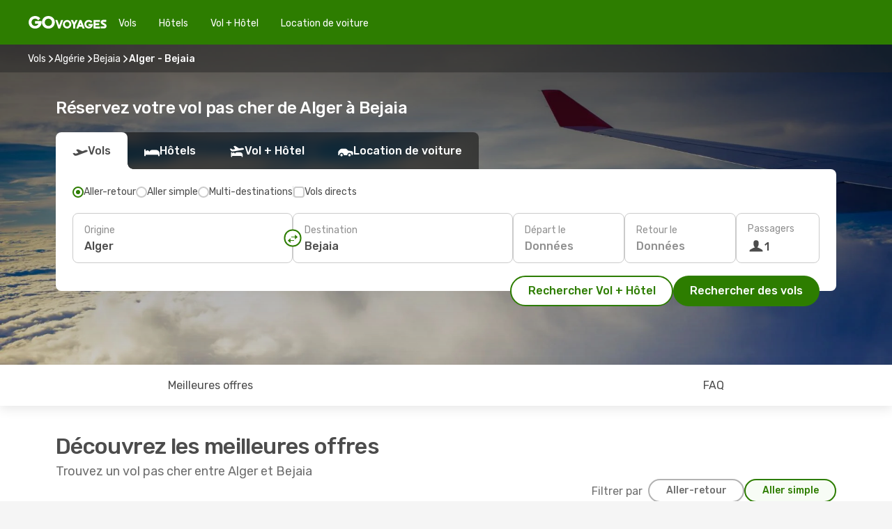

--- FILE ---
content_type: text/html;charset=utf-8
request_url: https://www.govoyages.com/vols/alger-bejaia/ALG/BJA/
body_size: 63439
content:
<!DOCTYPE html>
<html  lang="fr-FR" dir="ltr">
<head><meta charset="utf-8">
<meta name="viewport" content="width=1168">
<title>Vol pas cher Alger (ALG) - Bejaia (BJA) dès 13€ - Offres et Promos GO Voyages</title>
<meta name="format-detection" content="telephone=no">
<link rel="preload" as="style" href="https://fonts.googleapis.com/css2?family=Rubik:wght@300;400;500;600;700&display=swap" onload="this.rel='stylesheet'">
<script type="application/ld+json">{"@context":"https://schema.org/","@type":"Product","name":"Réservez votre vol pas cher de Alger à Bejaia avec GO Voyages !","offers":{"@type":"AggregateOffer","lowPrice":13,"priceCurrency":"EUR"}}</script>
<meta name="og:description" content="Réservez votre billet d'avion de Alger à Bejaia avec GO Voyages : toutes nos offres pour partir pas cher et à la dernière minute !">
<meta name="og:title" content="Vol pas cher Alger - Bejaia avec GO Voyages ">
<meta name="robots" content="index, follow">
<meta name="og:image" content="https://a3.odistatic.net/images/landingpages/destinations/1920x800/destination-default_1920x800.jpg">
<meta name="og:type" content="website">
<meta name="description" content="Réservez votre billet d'avion de Alger à Bejaia avec GO Voyages : toutes nos offres pour partir pas cher et à la dernière minute !">
<meta name="og:url" content="https://www.govoyages.com/vols/alger-bejaia/ALG/BJA/" rel="og:url">
<link rel="canonical" href="https://www.govoyages.com/vols/alger-bejaia/ALG/BJA/" data-hid="e3fa780">
<link rel="alternate" href="https://www.govoyages.com/vols/alger-bejaia/ALG/BJA/" hreflang="fr">
<link rel="icon" href="/images/onefront/bluestone/GV/favicon.ico" type="image/x-icon" data-hid="2c9d455">
<script src="https://securepubads.g.doubleclick.net/tag/js/gpt.js" async="async"></script>
<script>
                    var gptadslots = [];
                    var googletag = googletag || {cmd:[]};
                    googletag.cmd.push(function() {
                        //Adslot 1 declaration
                        gptadslots.push(googletag.defineSlot('/4121/fr_sites/govoyage.fr/sslp_dest', [[970,90],[970,250],[728,90]], 'top')
                            .setTargeting('pos', ['top'])
                            .addService(googletag.pubads()));
                        googletag.pubads().enableSingleRequest();
                        googletag.pubads().setTargeting('sslp_dest', [ 'ALG-BJA' ]);
                        googletag.pubads().collapseEmptyDivs();
                        googletag.enableServices();
                    });
                </script>
<link rel="shortcut icon" href="/images/onefront/bluestone/GV/favicon.ico" type="image/x-icon" data-hid="9ad5b89">
<script type="text/javascript" data-hid="1a304df">
        var CONFIG_COOKIES_PURPOSE = {
            content_personalization: ["ngStorage"]
        };

        var GA_custom_dimension = {
            label: 'cmp_ad_agreement',
            purpose: 'advertising_personalization',
            vendor: 'google'
        };

        var GA_consent = {
            label: 'google_analytics_consent',
            vendor: 'c:googleana-2kgJLL8H'
        };

        var didomiStatus = null;
        var pageLanguage = 'fr';

        function setDidomiListeners() {
            window.didomiEventListeners = window.didomiEventListeners || [];
            setDidomiPush();
        }

        function setDidomiPush() {
            window.didomiEventListeners.push({
                event: 'consent.changed',
                listener: function() {
                    doActionsOnConsentChanged();
                }
            });
        }

        function doActionsOnConsentChanged() {
            updateDidomiStatus();

            setGACustomDimension();

            setGAConsentInDataLayer();
        }

        function setGACustomDimension() {
            var customDimensionValue = isConsentSet() ? isVendorEnabled(GA_custom_dimension.vendor) : false;

            pushInDatalayer(GA_custom_dimension.label, customDimensionValue);
        }

        function setGAConsentInDataLayer() {
            var consentGA = isConsentSet() ? isVendorEnabled(GA_consent.vendor) : true;

            pushInDatalayer(GA_consent.label, consentGA);
        }

        function pushInDatalayer(label, value) {
            var objPush = {};
            objPush[label] = ''+value+'';

            window.dataLayer.push(objPush);
        }

        function updateDidomiStatus() {
            didomiStatus = Didomi.getUserConsentStatusForAll();
        }

        function isCookieEnabled(cookieName) {
            return (isConsentSet() && didomiStatus.purposes.enabled.indexOf(getCookieType(cookieName)) !== -1);
        }

        function isPurposeEnabled(purposeName) {
            return didomiStatus.purposes.enabled.indexOf(purposeName) !== -1;
        }

        function isVendorEnabled(vendorName) {
            return didomiStatus.vendors.enabled.indexOf(vendorName) !== -1;
        }

        function isConsentSet() {
            return didomiStatus !== null && (didomiStatus.purposes.enabled.length !== 0 || didomiStatus.purposes.disabled.length !== 0);
        }

        function getCookieType(cookieName) {
            for (var type in CONFIG_COOKIES_PURPOSE) {
                if (CONFIG_COOKIES_PURPOSE[type].indexOf(cookieName) !== -1) {
                    return type;
                }
            }
        }

        setDidomiListeners();
    </script>
<script type="text/javascript" data-hid="4a299c0">
        //Read Cookies
        var cookiesArray = [],
            cookies,
            mktTrack,
            mktportal,
            device_gtm = 'D',
            id_gtm = 'GTM-KKLQKF';

        function initReadCookies() {
            cookiesArray.push(document.cookie.match(/(device=[^;]+)/)[0]);

            mktTrack = document.cookie.match(/((mktTrack)=[^;]+)/);
            mktportal = document.cookie.match(/((mktportal)=[^;]+)/);

            mktTrack ? cookiesArray.push(mktTrack[0]) : '';
            mktportal ? cookiesArray.push(mktportal[0]) : '';

            cookies = createCookieObj(cookiesArray);

            if(cookies.device === 'tablet'){
                device_gtm = 'T';
            } else if (cookies.device === 'mobile') {
                device_gtm = 'M';
            }
        }

        function createCookieObj(c_value) {
            var obj = {},
                t_arr;

            if (c_value !== undefined) {
                for (var i = c_value.length - 1; i >= 0; i--) {
                    t_arr = c_value[i].split(/=(.+)/);
                    obj[t_arr[0]] = t_arr[1];
                }
            } else {
                obj = {
                    utmcsr: 'no_GA',
                    utmcmd: 'no_GA'
                }
            }
            return obj;
        }

        function getCookie (name) {
            const nameEQ = name + '=';
            const ca = document.cookie.split(';');
            for (let i = 0; ca.length > i; i++) {
                let c = ca[i];
                while (c.charAt(0) === ' ') { c = c.substring(1, c.length); }
                if (c.indexOf(nameEQ) === 0) { return c.substring(nameEQ.length, c.length); }
            }
            return null;
        }

        initReadCookies();
    </script>
<script type="text/javascript" data-hid="40ffd0a">
        function getParamMktportal() {
            var resultRegExp = document.location.search.match(/(MPortal|mktportal)=([^&]+)/);
            return resultRegExp !== null ? resultRegExp[2] : "";
        }

        function setCookie(name,value, days) {
            var expires = 60 * 60 * 24 * days;
            var domainName = '.govoyages.com';

            if (cookies.mktportal === undefined || value !== "") {
                document.cookie = name + "=" + (value || "")  + "; max-age=" + expires + "; path=/; domain=" + domainName;

                cookies.mktportal = value;
            }
        }

        setCookie("mktportal", getParamMktportal(), 30);
    </script>
<script type="text/javascript" data-hid="15f630e">
        function getCountry() {
            return 'FR';
        }

        var dataLayerConfiguration = {
            site_type: device_gtm,
            page_url : document.location.pathname + document.location.search,
            cod_lang: 'fr'+'_'+getCountry(),
            page_category: 'SSLP_city_pairs',
            sso: sessionStorage.getItem("thirdPartyTrackingData") ? sessionStorage.getItem("thirdPartyTrackingData").search('SSO_1') !== -1 : false,
            mktsession_id: getCookie('mktSession') || '',
        };

        var dataLayerABConf = {};

        if(cookies.mktportal) {
            dataLayerABConf.mktportal = cookies.mktportal;
        }

        (function prepareDataLayerConfiguration() {
            for (var property in dataLayerABConf) {
                if (dataLayerABConf.hasOwnProperty(property)) {
                    dataLayerConfiguration[property] = dataLayerABConf[property];
                }
            }
        })();

        analyticsEvent = function() {};
        window.dataLayer = window.dataLayer || [];

        dataLayer.push(dataLayerConfiguration);

        // Init custom dimensions
        setGACustomDimension();
        setGAConsentInDataLayer();
    </script>
<script type="text/javascript" data-hid="196944d">
        var tc_values = cookies.mktTrack ? cookies.mktTrack.match(/([^|]+)/g) : undefined,
        tc_obj = createCookieObj(tc_values),
        tc_device = cookies.device.substring(0,1),
        DEFAULT_UTM_SOURCE = 'google',
        DEFAULT_UTM_MEDIUM = 'cpc',
        arrival_city_code = '',
        departure_city_code = '';

        /**
         * @brief This function reads cookies and updates  value for variables tc_vars.mkt_utm.
         * @pre tc_vars object should be created before
         * @post tc_vars.mkt_utm_campaign_cookie, tc_vars.mkt_utm_source_cookie and tc_vars.mkt_utm_medium_cookie
         * are updated with the mktTrack cookie values.
         */
        function updateUtm() {
            initReadCookies();
            let tc_values = cookies.mktTrack ? cookies.mktTrack.match(/([^|]+)/g) : undefined;
            tc_obj = createCookieObj(tc_values);

            tc_vars.mkt_utm_campaign_cookie = tc_obj.utmccn || '';
            tc_vars.mkt_utm_source_cookie = tc_obj.utmcsr || '';
            tc_vars.mkt_utm_medium_cookie = tc_obj.utmcmd || '';

            (function checkAndSetGAClientId(maxCalls = 10, currentCall = 0) {
                const gaClientId = getGoogleAnalyticsClientId(getCookie('_ga'));
                if (gaClientId) {
                    window.tc_vars = window.tc_vars || {};
                    window.tc_vars.ext_ga_client_id = gaClientId;
                } else if (currentCall < maxCalls) {
                    setTimeout(() => checkAndSetGAClientId(maxCalls, currentCall + 1), 800);
                }
            })();
        }

        function getGoogleAnalyticsClientId(cookieValue) {
            if (cookieValue) {
                const parts = cookieValue.split('.');
                if (parts.length === 4) {
                    return parts[2] + '.' + parts[3];
                }
            }
            return '';
        }
    </script>
<script type="text/javascript" data-hid="bd33ae">
        //gclid is a tracking parameter used by Google to pass information to Google Analytics and Adwords
        if (tc_obj.utmgclid) {
            tc_obj.utmcsr = DEFAULT_UTM_SOURCE;
            tc_obj.utmcmd = DEFAULT_UTM_MEDIUM;
        }

        var tc_vars = {
            env_template : 'sslp',
            env_work : 'prod',
            env_market : getCountry(),
            env_language : 'fr',
            env_site_type: tc_device,
            env_brand_code: 'G',
            env_brand: 'govoyages',
            env_currency_code: 'EUR',
            page_category: 'sslp',
            page_url: window.location.href.split('?')[0],
            page_name: 'sslp_CityPair',
            mkt_utm_campaign_cookie: tc_obj.utmccn || '',
            mkt_utm_source_cookie: tc_obj.utmcsr || '',
            mkt_utm_medium_cookie: tc_obj.utmcmd || '',
            mkt_utm_content_cookie: tc_obj.utmcct || '',
            mkt_utm_term_cookie: tc_obj.utmctr || '',
            mkt_portal: cookies.mktportal || '',
            flight_arrival_city_code: arrival_city_code,
            flight_departure_city_code: departure_city_code,
            edo_browser_id: sessionStorage.getItem('tc_vars') ? JSON.parse(sessionStorage.getItem('tc_vars'))?.edo_browser_id : '',
        };
    </script>
<script type="text/javascript" data-hid="30ab8af">
        function reloadTMSContainer () {
            tC.container.reload({events: {page: [{},{}]}});
        }
    </script>
<script async onload="reloadTMSContainer()" src="//cdn.tagcommander.com/4250/tc_eDreamsODIGEO_79.js" data-hid="12eab05"></script>
<script type="text/javascript" data-hid="4bb012b">
        function setDidomiConfig() {
            const config = {
                app: {
                    privacyPolicyURL: 'https://www.govoyages.com/politique-de-confidentialite/',
                },
                languages: {
                    enabled: [pageLanguage],
                    default: pageLanguage
                }
            };

            window.didomiConfig = config;
        }

        window.didomiOnReady = window.didomiOnReady || [];
        window.didomiOnReady.push(didomiReady);


        function didomiReady() {
            updateDidomiStatus();

            setGACustomDimension();

            setGAConsentInDataLayer();

            updateUtm();

            loadGTM(window,document,'script','dataLayer',id_gtm);

            if (window?.dataLayer) {
                window.dataLayer[0].didomiExperimentId = window?.tc_array_events?.didomiExperimentId;
                window.dataLayer[0].didomiExperimentUserGroup = window?.tc_array_events?.didomiExperimentUserGroup;
            }
        }

        function didomiTimeout() {
            if (!didomiStatus) {
                loadGTM(window,document,'script','dataLayer',id_gtm);
                tC.event.didomiReady(window, {"didomiVendorsConsent": "fallBackConsent"});
            }
        }

        function didomiLoader() {
            setTimeout(didomiTimeout, 5000);

            didomiLoadScript('c81d422d-223b-4c8a-8b2e-099d6fa3acb9');
        }

        function didomiLoadScript(didomiApiKey) {
            window.gdprAppliesGlobally=true;
            function a(e){
                if(!window.frames[e]){
                    if(document.body&&document.body.firstChild){
                        var t=document.body;
                        var n=document.createElement("iframe");
                        n.style.display="none";
                        n.name=e;
                        n.title=e;
                        t.insertBefore(n,t.firstChild)
                    }
                    else{
                        setTimeout(function(){a(e)},5)
                    }
                }
            }
            function e(n,r,o,c,s){
                function e(e,t,n,a){
                    if(typeof n!=="function"){return}
                    if(!window[r]){
                        window[r]=[]
                    }
                    var i=false;
                    if(s){
                        i=s(e,t,n)
                    }
                    if(!i){
                        window[r].push({command:e,parameter:t,callback:n,version:a})
                    }
                }
                e.stub=true;
                function t(a){
                    if(!window[n]||window[n].stub!==true){return}
                    if(!a.data){return}
                    var i=typeof a.data==="string";
                    var e;
                    try{e=i?JSON.parse(a.data):a.data}
                    catch(t){return}
                    if(e[o]){
                        var r=e[o];
                        window[n](r.command,r.parameter,function(e,t){
                            var n={};
                            n[c]={returnValue:e,success:t,callId:r.callId};
                            a.source.postMessage(i?JSON.stringify(n):n,"*")
                        },r.version)
                    }
                }
                if("undefined"[n]!=="function"){
                    window[n]=e;
                    if(window.addEventListener){
                        window.addEventListener("message",t,false)
                    }
                    else{
                        window.attachEvent("onmessage",t)}
                }
            }
            e("__tcfapi","__tcfapiBuffer","__tcfapiCall","__tcfapiReturn");a("__tcfapiLocator");

            (function(e){
                var t=document.createElement("script");
                t.id="spcloader";
                t.type="text/javascript";
                t.async=true;
                t.src="https://sdk.privacy-center.org/"+e+"/loader.js?target="+document.location.hostname;t.charset="utf-8";
                var n=document.getElementsByTagName("script")[0];
                n.parentNode.insertBefore(t,n)
            })(didomiApiKey);
        }

        setDidomiConfig();

       didomiLoader();
    </script>
<script type="text/javascript" data-hid="7f260c0">
        domainName = 'govoyages.com';
        domainNameSearch = 'www.govoyages.com';
        //If an AB test is running the placeholder will be replaced by a push instruction
        //to set the ga custom dimensions with the value of MultitestCfg partitions winners:

        var countryCode = getCountry();
        var lang = 'fr';
    </script>
<script type="text/javascript" data-hid="f37a6b">
        function loadGTM (w,d,s,l,i){w[l]=w[l]||[];w[l].push({'gtm.start':
        new Date().getTime(),event:'gtm.js'});var f=d.getElementsByTagName(s)[0],
        j=d.createElement(s),dl=l!='dataLayer'?'&amp;l='+l:'';j.async=true;j.src=
        '//www.googletagmanager.com/gtm.js?id='+i+dl;f.parentNode.insertBefore(j,f);
        }
    </script>
<script type="text/javascript" data-hid="777b523">
        /**
         * @desc This function is used in an intervals in order to check if the mktTrack cookie value changes, in this case
         * it performs a push into dataLayer object with the new value.
         * @post If the push is done, the interval is stoped.
         */
        function mktTrackCookieUpdate(cookie) {
            dataLayer.push({'event': 'mkttrack', 'mktTrack':cookie.match(new RegExp('mktTrack=([^;]+)'))[1]});
        }

        function doTrack() {
            var mktportal = cookies["mktportal"] === undefined ? "" : cookies["mktportal"];
            track('GOFR', mktportal, 'SSLP', false, mktTrackCookieUpdate);
        }

        function loadScript(src, callback) {
            var a = document.createElement('script'),
                f = document.getElementsByTagName('head')[0];

            a.async = true;
            a.type = 'text/javascript';
            a.src = src;

            if (callback !== null){
                if (a.readyState) { // IE, incl. IE9
                    a.onreadystatechange = function() {
                        if (a.readyState == "loaded" || a.readyState == "complete") {
                            a.onreadystatechange = null;
                            callback();
                        }
                    };
                } else {
                    a.onload = function() { // Other browsers
                        callback();
                    };
                }
            }

            f.appendChild(a);
        }
    </script>
<script type="text/javascript" data-hid="7ca9d41">loadScript("/marketing-channel/client/v3/marketing-channel.min.js", doTrack);</script>
<script type="application/ld+json">{"@context":"https://schema.org/","@type":"FAQPage","mainEntity":[{"@type":"Question","name":"Offrez-vous la possibilité de réserver un billet flexible pour les vols reliant Alger à Bejaia ?\n","acceptedAnswer":{"@type":"Answer","text":"En réservant votre vol avec eDreams, vous avez la possibilité d'opter pour un billet d'avion flexible. Cette option, disponible au moment de la sélection des dates de votre prochain voyage à Bejaia et de la confirmation de votre réservation (tarif Flex ou Super Flex), vous apporte une sécurité accrue. Elle vous permet d'obtenir un remboursement ou de modifier votre vol (sans frais) en cas d'annulation ou d'autres imprévus, garantissant ainsi une plus grande tranquillité d'esprit en cas de changement de programme inattendu."}},{"@type":"Question","name":"Comment trouver des vols pas chers de Alger à Bejaia sur GoVoyages ?","acceptedAnswer":{"@type":"Answer","text":"Nous avons trouvé des billets à partir de 13€ pour le voyage de Alger à Bejaia. Chez GoVoyages, nous utilisons un algorithme puissant qui nous permet de trouver l'option la moins chère pour nos clients. Nous prenons en compte de nombreux critères tels que les prix des compagnies aériennes, les escales, les vols directs et bien d'autres encore."}},{"@type":"Question","name":"Est-ce que Bejaia coûte plus cher que Alger ?","acceptedAnswer":{"@type":"Answer","text":"Si vous prenez en compte le coût des transports, la course en taxi vers Bejaia revient en moyenne à 0.50 EUR euros, soit le même tarif qu'à Alger. alors qu´un billet de train coûte 59% de moins à Bejaia: 0.14 EUR euros contre 0.34 EUR euros à Alger. Enfin, en comparant les prix des déjeuners, vous pourrez déguster à partir de 2.05 EUR à Bejaia, ce qui représente une économie de 25%% par rapport à Alger où le repas coûte en moyenne 2.75 EUR . Un café vous reviendra 76%% moins cher à Bejaia, avec un prix moyen de 0.21 EUR euros, tandis qu'à Alger, le café coûte environ 0.88 EUR euros."}},{"@type":"Question","name":"Quand est le meilleur moment pour réserver un vol de Alger à Bejaia ?","acceptedAnswer":{"@type":"Answer","text":"Les mois les plus prisés pour réserver un avion de Alger à Bejaia sont les mois de juillet, décembre et août."}},{"@type":"Question","name":"Quel est le meilleur moment pour voyager de Alger à Bejaia ?","acceptedAnswer":{"@type":"Answer","text":"Le moment idéal pour voyager à Bejaia depuis Alger dépend de plusieurs facteurs tels que le climat, la saisonnalité et le coût des billets d'avion. Selon nos données sur Govoyages.fr, août est le mois le plus prisé pour se rendre à Bejaia depuis Alger, suivi de juillet et décembre. En revanche, si vous préférez éviter les périodes de forte affluence, les mois de novembre, octobre et mai sont les plus calmes pour Bejaia. À vous de choisir !"}},{"@type":"Question","name":"Quelle est la durée du vol de Alger à Bejaia ?","acceptedAnswer":{"@type":"Answer","text":"Lors d'un voyage en avion entre Alger et Bejaia, la durée du vol est d'environ 00:37 heures, avec une distance moyenne de 166 km, que ce soit un vol direct ou avec des escales dans d'autres villes."}},{"@type":"Question","name":"Comment est la météo à Bejaia comparée à Alger ?","acceptedAnswer":{"@type":"Answer","text":"A Alger, les températures peuvent atteindre en moyenne 37.62 degrés en été, avec des niveaux de précipitations allant jusqu'à 1.4 mm. En revanche, à Bejaia, les températures peuvent monter jusqu'à 36.22 degrés pendant la saison chaude, avec 2.1 mm de précipitations en moyenne. En hiver, les indicateurs météorologiques indiquent environ -0.28 degrés pour la ville de Bejaia, par rapport aux 0.82 degrés moyens de Alger. Pendant l'hiver, Alger peut enregistrer 3 mm de précipitations, tandis que Bejaia a une moyenne de 6 mm de pluie. Cette différence de météo pourrait-elle influencer votre décision de partir à Bejaia ?"}},{"@type":"Question","name":"Quels sont les aéroports qui offrent des vols entre Alger et Bejaia?","acceptedAnswer":{"@type":"Answer","text":"La principale connexion aérienne entre Alger et Bejaia est assurée par : Houari Boumediene Airport (ALG) - Bejaia Abane Ramdane Airport (BJA). Les compagnies aériennes opérant sur cette route sont les suivantes : Air Algerie."}},{"@type":"Question","name":"Quelles sont les compagnies aériennes qui offrent des vols de Alger à Bejaia ?","acceptedAnswer":{"@type":"Answer","text":"Voici les compagnies aériennes qui proposent des vols directs depuis Alger vers Bejaia: Air Algerie."}}]}</script>
<link rel="stylesheet" href="/sslp-itinerary-frontend/static-content/_nuxt/go.ea4e2ee4.css">
<link rel="modulepreload" as="script" crossorigin href="/sslp-itinerary-frontend/static-content/_nuxt/entry.15e136a3.js">
<link rel="modulepreload" as="script" crossorigin href="/sslp-itinerary-frontend/static-content/_nuxt/go.763cfb50.js">
<link rel="modulepreload" as="script" crossorigin href="/sslp-itinerary-frontend/static-content/_nuxt/AirlineInterlinking.a7debbea.js">
<link rel="modulepreload" as="script" crossorigin href="/sslp-itinerary-frontend/static-content/_nuxt/SslpHead.ed176728.js">
<link rel="modulepreload" as="script" crossorigin href="/sslp-itinerary-frontend/static-content/_nuxt/common.49bac66f.js">
<link rel="modulepreload" as="script" crossorigin href="/sslp-itinerary-frontend/static-content/_nuxt/nuxt-link.3df709af.js">
<link rel="modulepreload" as="script" crossorigin href="/sslp-itinerary-frontend/static-content/_nuxt/vue.f36acd1f.89c21024.js">
<link rel="modulepreload" as="script" crossorigin href="/sslp-itinerary-frontend/static-content/_nuxt/useFetchRouteDetails.8c9f33eb.js">
<link rel="modulepreload" as="script" crossorigin href="/sslp-itinerary-frontend/static-content/_nuxt/CheapestTimeToFly.1a609d84.js">
<link rel="modulepreload" as="script" crossorigin href="/sslp-itinerary-frontend/static-content/_nuxt/useInterlink.218efa6a.js">
<link rel="modulepreload" as="script" crossorigin href="/sslp-itinerary-frontend/static-content/_nuxt/ViewMore.3b8b42c9.js">
<link rel="modulepreload" as="script" crossorigin href="/sslp-itinerary-frontend/static-content/_nuxt/CardPrice.74167a71.js">
<link rel="modulepreload" as="script" crossorigin href="/sslp-itinerary-frontend/static-content/_nuxt/CityPairsPageContent.d16fa58c.js">
<link rel="modulepreload" as="script" crossorigin href="/sslp-itinerary-frontend/static-content/_nuxt/PageLayout.8ff2eeb0.js">
<link rel="modulepreload" as="script" crossorigin href="/sslp-itinerary-frontend/static-content/_nuxt/useSearch.f066f564.js">
<link rel="modulepreload" as="script" crossorigin href="/sslp-itinerary-frontend/static-content/_nuxt/useAutocomplete.a2c112b2.js">
<link rel="modulepreload" as="script" crossorigin href="/sslp-itinerary-frontend/static-content/_nuxt/DatePicker.55c96ff3.js">
<link rel="modulepreload" as="script" crossorigin href="/sslp-itinerary-frontend/static-content/_nuxt/PassengerRow.853775a4.js">
<link rel="modulepreload" as="script" crossorigin href="/sslp-itinerary-frontend/static-content/_nuxt/SeoInterlinking.099fe690.js">
<link rel="modulepreload" as="script" crossorigin href="/sslp-itinerary-frontend/static-content/_nuxt/useSeoInterlinkingLinks.e7d857f8.js">
<link rel="modulepreload" as="script" crossorigin href="/sslp-itinerary-frontend/static-content/_nuxt/InfoBlocks.7ad2f7ec.js">
<link rel="modulepreload" as="script" crossorigin href="/sslp-itinerary-frontend/static-content/_nuxt/useInfoblocks.6efa2b19.js">
<link rel="modulepreload" as="script" crossorigin href="/sslp-itinerary-frontend/static-content/_nuxt/useWidgetVisibility.04f7c406.js">
<link rel="modulepreload" as="script" crossorigin href="/sslp-itinerary-frontend/static-content/_nuxt/AutoContent.bb88c719.js">
<link rel="modulepreload" as="script" crossorigin href="/sslp-itinerary-frontend/static-content/_nuxt/DealsContainer.ec882cad.js">
<link rel="modulepreload" as="script" crossorigin href="/sslp-itinerary-frontend/static-content/_nuxt/SeoContent.3c2e48bc.js">
<link rel="modulepreload" as="script" crossorigin href="/sslp-itinerary-frontend/static-content/_nuxt/useStructuredData.cb99ab8a.js">
<link rel="modulepreload" as="script" crossorigin href="/sslp-itinerary-frontend/static-content/_nuxt/useLastMinuteLinks.24bea92a.js">







<script type="module" src="/sslp-itinerary-frontend/static-content/_nuxt/entry.15e136a3.js" crossorigin></script></head>
<body  class="odf-bg-secondary fonts-loading loading"><div id="__nuxt"><!--[--><!--[--><header class="header"><div id="header-logo-url" class="header-logo"><svg><use href="/sslp-itinerary-frontend/static-content/_nuxt/logo-GO.00c50445.svg#main" xlink:href="/sslp-itinerary-frontend/static-content/_nuxt/logo-GO.00c50445.svg#main" width="100%" height="100%"></use></svg></div><div class="header-desktop-start"><div class="header-tabs odf-tabs odf-tabs-header"><!--[--><a class="header-tabs-item" href="https://www.govoyages.com/vols/">Vols</a><a class="header-tabs-item" href="https://www.govoyages.com/hotels/">Hôtels</a><a class="header-tabs-item" href="https://www.govoyages.com/vols-hotels/">Vol + Hôtel</a><a class="header-tabs-item" href="http://voiture.govoyages.com/fr/?clientId=315676" rel="nofollow">Location de voiture</a><!--]--></div></div><div class="header-desktop-end"><!--[--><!--]--><!----></div></header><section class="searcher" style="background-image:linear-gradient(rgba(0, 0, 0, 0.5), rgba(0, 0, 0, 0)), url(/images/landingpages/destinations/1920x800/destination-default_1920x800.jpg);background-position-y:0%;"><div class="breadcrumb breadcrumb__dark"><ol class="breadcrumb-list" vocab="http://schema.org/" typeof="BreadcrumbList"><!--[--><li property="itemListElement" typeof="ListItem" class="breadcrumb-item"><a href="https://www.govoyages.com/vols/" property="item" typeof="WebPage"><span class="breadcrumb-content" property="name">Vols</span></a><i class="odf-icon odf-icon-s odf-icon-arrow-right" aria-hidden="true"></i><meta property="position" content="1"></li><li property="itemListElement" typeof="ListItem" class="breadcrumb-item"><a href="https://www.govoyages.com/vols/algerie/DZ/" property="item" typeof="WebPage"><span class="breadcrumb-content" property="name">Algérie</span></a><i class="odf-icon odf-icon-s odf-icon-arrow-right" aria-hidden="true"></i><meta property="position" content="2"></li><li property="itemListElement" typeof="ListItem" class="breadcrumb-item"><a href="https://www.govoyages.com/vols/bejaia/BJA/" property="item" typeof="WebPage"><span class="breadcrumb-content" property="name">Bejaia</span></a><i class="odf-icon odf-icon-s odf-icon-arrow-right" aria-hidden="true"></i><meta property="position" content="3"></li><li property="itemListElement" typeof="ListItem" class="breadcrumb-item"><span class="is-current breadcrumb-content" property="name">Alger - Bejaia</span><!----><meta property="position" content="4"></li><!--]--></ol></div><header><!----><h1>Réservez votre vol pas cher de Alger à Bejaia</h1></header><div class="searcher-body"><div><div class="searchBox"><!----><div class="searchBox-tabs"><div class="active" id="flightsTab"><i class="odf-icon-flight" aria-hidden="true"></i><span>Vols</span></div><div class="" id="hotelsTab"><i class="odf-icon-hotel" aria-hidden="true"></i><span>Hôtels</span></div><div class="" id="flightsHotelTab"><i class="odf-icon-flight-hotel" aria-hidden="true"></i><span>Vol + Hôtel</span></div><!----><div class="" id="carsTab"><i class="odf-icon-car" aria-hidden="true"></i><span>Location de voiture</span></div></div><div class="searchBox-content"><div class="searchBox-flightsTypes"><input id="return-radioButton" type="radio" checked><label class="searchBox-flightsType searchBox-flightsType-label" for="return-radioButton"><i aria-hidden="true"></i><span id="return-label">Aller-retour</span></label><input id="oneWay-radioButton" type="radio"><label class="searchBox-flightsType searchBox-flightsType-label" for="oneWay-radioButton"><i aria-hidden="true"></i><span id="oneWay-label">Aller simple</span></label><input id="multiStop-radioButton" type="radio"><label class="searchBox-flightsType searchBox-flightsType-label" for="multiStop-radioButton"><i aria-hidden="true"></i><span id="multistop-label">Multi-destinations</span></label><div class="searchBox-flightsTypes-separator"></div><input id="direct-flights-checkbox" type="checkbox"><label class="searchBox-flightsType searchBox-flightsType-label searchBox-flightsType--direct" for="direct-flights-checkbox"><i class="odf-icon-tick" aria-hidden="true"></i><span>Vols directs</span></label></div><!----><div class="searchBox-body"><div class="searchBox-rows"><div style="display:none;" class="searchBox-calendar"><div class="searchBox-calendar-window"><div class="datepicker" style="transform:translateX(0px);"><!--[--><!--]--><!--[--><!--]--></div></div><div class="searchBox-calendar-arrow-container-left"><button class="searchBox-calendar-arrow" disabled><i class="odf-icon odf-icon-arrow-left" aria-hidden="true"></i></button></div><div class="searchBox-calendar-arrow-container-right"><button class="searchBox-calendar-arrow"><i class="odf-icon odf-icon-arrow-right" aria-hidden="true"></i></button></div><div class="searchBox-close"><!----><!----><button id="done-button" class="button-primary button__fit mis-auto">Fermer</button></div></div><!--[--><div class="searchBox-row"><div class="searchBox-row-inputs"><div class="searchBox-row-cities searchBox-row-collapse"><div id="ORIGIN-location-0" class="searchBox-box"><!----><label>Origine</label><!--[--><input value="" placeholder="D&#39;où partez-vous ?" type="text" maxlength="128" autocapitalize="off" autocorrect="off" autocomplete="off" spellcheck="false"><!----><!--]--><!----><!----></div><button class="searchBox-swapButton" type="button"><i class="searchBox-swapButton-icon" aria-hidden="true"></i></button><div id="DESTINATION-location-0" class="searchBox-box"><!----><label>Destination</label><!--[--><input value="" placeholder="Où allez-vous ?" type="text" maxlength="128" autocapitalize="off" autocorrect="off" autocomplete="off" spellcheck="false"><!----><!--]--><!----><!----></div></div><div class="searchBox-row-dates searchBox-row-collapse"><div id="OUTBOUND-date-0" class="searchBox-box searchBox-box-date"><!----><label>Départ le</label><span class="searchBox-box-placeholder">Données</span><!----><!----></div><div id="INBOUND-date-0" class="searchBox-box searchBox-box-date"><!----><label>Retour le</label><span class="searchBox-box-placeholder">Données</span><!----><!----></div></div></div><div class="searchBox-row-action"><!--[--><div id="passenger-selector" class="searchBox-box searchBox-box-passengers"><label>Passagers</label><div class="searchBox-passengers-input"><i class="odf-icon-pax" aria-hidden="true"></i><span class="searchBox-box-plain-text">1</span></div></div><!----><!--]--><!----><!----></div></div><!--]--></div><!----></div><!----><div class="searchBox-buttons"><button id="search-dp-btn">Rechercher Vol + Hôtel</button><button id="search-btn">Rechercher des vols</button><!----><!----></div></div><!----></div></div></div><div class="trustpilot-container"><div class="trustpilot"><span></span></div></div></section><!----><!----><!----><div class="advertBanner"><div id="top" style="display:none;"></div></div><!----><!--[--><section id="best-deals" class="lastMinute"><header><div class="lastMinute-title"><h2>Découvrez les meilleures offres</h2><span class="lastMinute-subtitle">Trouvez un vol pas cher entre Alger et Bejaia</span></div><!--[--><img class="lastMinute-tag" src="/images/landingpages/assets/discountTag.png" alt="emptyFilter"><div class="lastMinute-tabs"><div class="lastMinute-title-bottom"></div><span>Filtrer par</span><button class="" type="button">Aller-retour</button><button class="active" type="button">Aller simple</button></div><!--]--></header><!--[--><!--[--><!--[--><div class="lastMinute-deals lastMinute-deals__hidden"><!--[--><a class="lastMinute-card card-highest-discount" href="https://www.govoyages.com/travel/?locale=fr_FR#results/type=R;buyPath=1003;from=2266;to=3749;dep=2026-03-17;ret=2026-03-25;adults=1;children=0;infants=0;internalSearch=false;collectionmethod=false;trainSearch=false;" rel="nofollow" style="" name="deal"><div class="lastMinute-card-title"><span>mar. 17 mars</span><span> - mer. 25 mars</span></div><div class="lastMinute-card-flightsInfo"><div><img loading="lazy" width="24" height="24" alt="Air Algerie" src="https://www.govoyages.com/images/onefront/airlines/smAH.gif"><div class="lastMinute-card-flightInfo"><div class="lastMinute-card-flightInfo-carrier"><span class="lastMinute-card-flightInfo-date">Air Algerie</span><span class="lastMinute-card-flightInfo-stops__direct lastMinute-card-flightInfo-stops">Direct</span></div><div class="lastMinute-card-flightInfo-cities"><span>ALG</span><span> - BJA</span></div></div></div><div><img loading="lazy" width="24" height="24" alt="Air Algerie" src="https://www.govoyages.com/images/onefront/airlines/smAH.gif"><div class="lastMinute-card-flightInfo"><div class="lastMinute-card-flightInfo-carrier"><span class="lastMinute-card-flightInfo-date">Air Algerie</span><span class="lastMinute-card-flightInfo-stops__direct lastMinute-card-flightInfo-stops">Direct</span></div><div class="lastMinute-card-flightInfo-cities"><span>BJA</span><span> - ALG</span></div></div></div></div><div class="card-price"><span class="card-price-discount"> -53 % </span><div class="card-price-container"><div class="card-price-item card-price-item__default"><span>43</span><span>€</span></div><div class="card-price-item card-price-item__prime"><span>20</span><span>€</span></div></div><span class="card-price-subtext">Prix Prime par passager</span></div></a><a class="lastMinute-card" href="https://www.govoyages.com/travel/?locale=fr_FR#results/type=R;buyPath=1003;from=2266;to=3749;dep=2026-02-17;ret=2026-02-19;adults=1;children=0;infants=0;internalSearch=false;collectionmethod=false;trainSearch=false;" rel="nofollow" style="" name="deal"><div class="lastMinute-card-title"><span>mar. 17 févr.</span><span> - jeu. 19 févr.</span></div><div class="lastMinute-card-flightsInfo"><div><img loading="lazy" width="24" height="24" alt="Air Algerie" src="https://www.govoyages.com/images/onefront/airlines/smAH.gif"><div class="lastMinute-card-flightInfo"><div class="lastMinute-card-flightInfo-carrier"><span class="lastMinute-card-flightInfo-date">Air Algerie</span><span class="lastMinute-card-flightInfo-stops__direct lastMinute-card-flightInfo-stops">Direct</span></div><div class="lastMinute-card-flightInfo-cities"><span>ALG</span><span> - BJA</span></div></div></div><div><img loading="lazy" width="24" height="24" alt="Air Algerie" src="https://www.govoyages.com/images/onefront/airlines/smAH.gif"><div class="lastMinute-card-flightInfo"><div class="lastMinute-card-flightInfo-carrier"><span class="lastMinute-card-flightInfo-date">Air Algerie</span><span class="lastMinute-card-flightInfo-stops__direct lastMinute-card-flightInfo-stops">Direct</span></div><div class="lastMinute-card-flightInfo-cities"><span>BJA</span><span> - ALG</span></div></div></div></div><div class="card-price"><span class="card-price-discount"> -11 % </span><div class="card-price-container"><div class="card-price-item card-price-item__default"><span>28</span><span>€</span></div><div class="card-price-item card-price-item__prime"><span>25</span><span>€</span></div></div><span class="card-price-subtext">Prix Prime par passager</span></div></a><a class="lastMinute-card" href="https://www.govoyages.com/travel/?locale=fr_FR#results/type=R;buyPath=1003;from=2266;to=3749;dep=2026-04-09;ret=2026-04-16;adults=1;children=0;infants=0;internalSearch=false;collectionmethod=false;trainSearch=false;" rel="nofollow" style="" name="deal"><div class="lastMinute-card-title"><span>jeu. 9 avr.</span><span> - jeu. 16 avr.</span></div><div class="lastMinute-card-flightsInfo"><div><img loading="lazy" width="24" height="24" alt="Air Algerie" src="https://www.govoyages.com/images/onefront/airlines/smAH.gif"><div class="lastMinute-card-flightInfo"><div class="lastMinute-card-flightInfo-carrier"><span class="lastMinute-card-flightInfo-date">Air Algerie</span><span class="lastMinute-card-flightInfo-stops__direct lastMinute-card-flightInfo-stops">Direct</span></div><div class="lastMinute-card-flightInfo-cities"><span>ALG</span><span> - BJA</span></div></div></div><div><img loading="lazy" width="24" height="24" alt="Air Algerie" src="https://www.govoyages.com/images/onefront/airlines/smAH.gif"><div class="lastMinute-card-flightInfo"><div class="lastMinute-card-flightInfo-carrier"><span class="lastMinute-card-flightInfo-date">Air Algerie</span><span class="lastMinute-card-flightInfo-stops__direct lastMinute-card-flightInfo-stops">Direct</span></div><div class="lastMinute-card-flightInfo-cities"><span>BJA</span><span> - ALG</span></div></div></div></div><div class="card-price"><span class="card-price-discount"> -11 % </span><div class="card-price-container"><div class="card-price-item card-price-item__default"><span>28</span><span>€</span></div><div class="card-price-item card-price-item__prime"><span>25</span><span>€</span></div></div><span class="card-price-subtext">Prix Prime par passager</span></div></a><a class="lastMinute-card" href="https://www.govoyages.com/travel/?locale=fr_FR#results/type=R;buyPath=1003;from=2266;to=3749;dep=2026-02-24;ret=2026-02-28;adults=1;children=0;infants=0;internalSearch=false;collectionmethod=false;trainSearch=false;" rel="nofollow" style="" name="deal"><div class="lastMinute-card-title"><span>mar. 24 févr.</span><span> - sam. 28 févr.</span></div><div class="lastMinute-card-flightsInfo"><div><img loading="lazy" width="24" height="24" alt="Air Algerie" src="https://www.govoyages.com/images/onefront/airlines/smAH.gif"><div class="lastMinute-card-flightInfo"><div class="lastMinute-card-flightInfo-carrier"><span class="lastMinute-card-flightInfo-date">Air Algerie</span><span class="lastMinute-card-flightInfo-stops__direct lastMinute-card-flightInfo-stops">Direct</span></div><div class="lastMinute-card-flightInfo-cities"><span>ALG</span><span> - BJA</span></div></div></div><div><img loading="lazy" width="24" height="24" alt="Air Algerie" src="https://www.govoyages.com/images/onefront/airlines/smAH.gif"><div class="lastMinute-card-flightInfo"><div class="lastMinute-card-flightInfo-carrier"><span class="lastMinute-card-flightInfo-date">Air Algerie</span><span class="lastMinute-card-flightInfo-stops__direct lastMinute-card-flightInfo-stops">Direct</span></div><div class="lastMinute-card-flightInfo-cities"><span>BJA</span><span> - ALG</span></div></div></div></div><div class="card-price"><!----><div class="card-price-container"><div class="card-price-item card-price-item__default"><span>29</span><span>€</span></div><div class="card-price-item card-price-item__prime"><span>26</span><span>€</span></div></div><span class="card-price-subtext">Prix Prime par passager</span></div></a><a class="lastMinute-card" href="https://www.govoyages.com/travel/?locale=fr_FR#results/type=R;buyPath=1003;from=2266;to=3749;dep=2026-04-02;ret=2026-04-05;adults=1;children=0;infants=0;internalSearch=false;collectionmethod=false;trainSearch=false;" rel="nofollow" style="" name="deal"><div class="lastMinute-card-title"><span>jeu. 2 avr.</span><span> - dim. 5 avr.</span></div><div class="lastMinute-card-flightsInfo"><div><img loading="lazy" width="24" height="24" alt="Air Algerie" src="https://www.govoyages.com/images/onefront/airlines/smAH.gif"><div class="lastMinute-card-flightInfo"><div class="lastMinute-card-flightInfo-carrier"><span class="lastMinute-card-flightInfo-date">Air Algerie</span><span class="lastMinute-card-flightInfo-stops__direct lastMinute-card-flightInfo-stops">Direct</span></div><div class="lastMinute-card-flightInfo-cities"><span>ALG</span><span> - BJA</span></div></div></div><div><img loading="lazy" width="24" height="24" alt="Air Algerie" src="https://www.govoyages.com/images/onefront/airlines/smAH.gif"><div class="lastMinute-card-flightInfo"><div class="lastMinute-card-flightInfo-carrier"><span class="lastMinute-card-flightInfo-date">Air Algerie</span><span class="lastMinute-card-flightInfo-stops__direct lastMinute-card-flightInfo-stops">Direct</span></div><div class="lastMinute-card-flightInfo-cities"><span>BJA</span><span> - ALG</span></div></div></div></div><div class="card-price"><span class="card-price-discount"> -12 % </span><div class="card-price-container"><div class="card-price-item card-price-item__default"><span>31</span><span>€</span></div><div class="card-price-item card-price-item__prime"><span>28</span><span>€</span></div></div><span class="card-price-subtext">Prix Prime par passager</span></div></a><!--]--></div><!--]--><!----><!--]--><!--[--><!--[--><div class="lastMinute-deals"><!--[--><a class="lastMinute-card card-highest-discount" href="https://www.govoyages.com/travel/?locale=fr_FR#results/type=O;buyPath=1003;from=2266;to=3749;dep=2026-03-06;adults=1;children=0;infants=0;internalSearch=false;collectionmethod=false;trainSearch=false;" rel="nofollow" style="" name="deal"><div class="lastMinute-card-title"><span>ven. 6 mars</span><!----></div><div class="lastMinute-card-flightsInfo"><div><img loading="lazy" width="24" height="24" alt="Air Algerie" src="https://www.govoyages.com/images/onefront/airlines/smAH.gif"><div class="lastMinute-card-flightInfo"><div class="lastMinute-card-flightInfo-carrier"><span class="lastMinute-card-flightInfo-date">Air Algerie</span><span class="lastMinute-card-flightInfo-stops__direct lastMinute-card-flightInfo-stops">Direct</span></div><div class="lastMinute-card-flightInfo-cities"><span>ALG</span><span> - BJA</span></div></div></div><!----></div><div class="card-price"><!----><div class="card-price-container__horitzontal card-price-container"><div class="card-price-item card-price-item__default"><span>14</span><span>€</span></div><div class="card-price-item card-price-item__prime"><span>13</span><span>€</span></div></div><span class="card-price-subtext">Prix Prime par passager</span></div></a><a class="lastMinute-card" href="https://www.govoyages.com/travel/?locale=fr_FR#results/type=O;buyPath=1003;from=2266;to=3749;dep=2026-04-07;adults=1;children=0;infants=0;internalSearch=false;collectionmethod=false;trainSearch=false;" rel="nofollow" style="" name="deal"><div class="lastMinute-card-title"><span>mar. 7 avr.</span><!----></div><div class="lastMinute-card-flightsInfo"><div><img loading="lazy" width="24" height="24" alt="Air Algerie" src="https://www.govoyages.com/images/onefront/airlines/smAH.gif"><div class="lastMinute-card-flightInfo"><div class="lastMinute-card-flightInfo-carrier"><span class="lastMinute-card-flightInfo-date">Air Algerie</span><span class="lastMinute-card-flightInfo-stops__direct lastMinute-card-flightInfo-stops">Direct</span></div><div class="lastMinute-card-flightInfo-cities"><span>ALG</span><span> - BJA</span></div></div></div><!----></div><div class="card-price"><!----><div class="card-price-container__horitzontal card-price-container"><div class="card-price-item card-price-item__default"><span>15</span><span>€</span></div><div class="card-price-item card-price-item__prime"><span>14</span><span>€</span></div></div><span class="card-price-subtext">Prix Prime par passager</span></div></a><a class="lastMinute-card" href="https://www.govoyages.com/travel/?locale=fr_FR#results/type=O;buyPath=1003;from=2266;to=3749;dep=2026-03-26;adults=1;children=0;infants=0;internalSearch=false;collectionmethod=false;trainSearch=false;" rel="nofollow" style="" name="deal"><div class="lastMinute-card-title"><span>jeu. 26 mars</span><!----></div><div class="lastMinute-card-flightsInfo"><div><img loading="lazy" width="24" height="24" alt="Air Algerie" src="https://www.govoyages.com/images/onefront/airlines/smAH.gif"><div class="lastMinute-card-flightInfo"><div class="lastMinute-card-flightInfo-carrier"><span class="lastMinute-card-flightInfo-date">Air Algerie</span><span class="lastMinute-card-flightInfo-stops__direct lastMinute-card-flightInfo-stops">Direct</span></div><div class="lastMinute-card-flightInfo-cities"><span>ALG</span><span> - BJA</span></div></div></div><!----></div><div class="card-price"><!----><div class="card-price-container__horitzontal card-price-container"><div class="card-price-item card-price-item__default"><span>15</span><span>€</span></div><div class="card-price-item card-price-item__prime"><span>14</span><span>€</span></div></div><span class="card-price-subtext">Prix Prime par passager</span></div></a><a class="lastMinute-card" href="https://www.govoyages.com/travel/?locale=fr_FR#results/type=O;buyPath=1003;from=2266;to=3749;dep=2026-02-20;adults=1;children=0;infants=0;internalSearch=false;collectionmethod=false;trainSearch=false;" rel="nofollow" style="" name="deal"><div class="lastMinute-card-title"><span>ven. 20 févr.</span><!----></div><div class="lastMinute-card-flightsInfo"><div><img loading="lazy" width="24" height="24" alt="Air Algerie" src="https://www.govoyages.com/images/onefront/airlines/smAH.gif"><div class="lastMinute-card-flightInfo"><div class="lastMinute-card-flightInfo-carrier"><span class="lastMinute-card-flightInfo-date">Air Algerie</span><span class="lastMinute-card-flightInfo-stops__direct lastMinute-card-flightInfo-stops">Direct</span></div><div class="lastMinute-card-flightInfo-cities"><span>ALG</span><span> - BJA</span></div></div></div><!----></div><div class="card-price"><!----><div class="card-price-container__horitzontal card-price-container"><div class="card-price-item card-price-item__default"><span>15</span><span>€</span></div><!----></div><span class="card-price-subtext">Prix Prime par passager</span></div></a><a class="lastMinute-card" href="https://www.govoyages.com/travel/?locale=fr_FR#results/type=O;buyPath=1003;from=2266;to=3749;dep=2026-04-08;adults=1;children=0;infants=0;internalSearch=false;collectionmethod=false;trainSearch=false;" rel="nofollow" style="" name="deal"><div class="lastMinute-card-title"><span>mer. 8 avr.</span><!----></div><div class="lastMinute-card-flightsInfo"><div><img loading="lazy" width="24" height="24" alt="Air Algerie" src="https://www.govoyages.com/images/onefront/airlines/smAH.gif"><div class="lastMinute-card-flightInfo"><div class="lastMinute-card-flightInfo-carrier"><span class="lastMinute-card-flightInfo-date">Air Algerie</span><span class="lastMinute-card-flightInfo-stops__direct lastMinute-card-flightInfo-stops">Direct</span></div><div class="lastMinute-card-flightInfo-cities"><span>ALG</span><span> - BJA</span></div></div></div><!----></div><div class="card-price"><!----><div class="card-price-container__horitzontal card-price-container"><div class="card-price-item card-price-item__default"><span>16</span><span>€</span></div><div class="card-price-item card-price-item__prime"><span>15</span><span>€</span></div></div><span class="card-price-subtext">Prix Prime par passager</span></div></a><a class="lastMinute-card" href="https://www.govoyages.com/travel/?locale=fr_FR#results/type=O;buyPath=1003;from=2266;to=3749;dep=2026-02-12;adults=1;children=0;infants=0;internalSearch=false;collectionmethod=false;trainSearch=false;" rel="nofollow" style="" name="deal"><div class="lastMinute-card-title"><span>jeu. 12 févr.</span><!----></div><div class="lastMinute-card-flightsInfo"><div><img loading="lazy" width="24" height="24" alt="Air Algerie" src="https://www.govoyages.com/images/onefront/airlines/smAH.gif"><div class="lastMinute-card-flightInfo"><div class="lastMinute-card-flightInfo-carrier"><span class="lastMinute-card-flightInfo-date">Air Algerie</span><span class="lastMinute-card-flightInfo-stops__direct lastMinute-card-flightInfo-stops">Direct</span></div><div class="lastMinute-card-flightInfo-cities"><span>ALG</span><span> - BJA</span></div></div></div><!----></div><div class="card-price"><!----><div class="card-price-container__horitzontal card-price-container"><div class="card-price-item card-price-item__default"><span>16</span><span>€</span></div><div class="card-price-item card-price-item__prime"><span>15</span><span>€</span></div></div><span class="card-price-subtext">Prix Prime par passager</span></div></a><!--]--></div><!--]--><!----><!--]--><!--]--><div class="disclaimer"><i aria-hidden="true"></i><span>Les prix indiqués ci-dessous étaient disponibles au cours des trois derniers jours pour la période spécifiée et ils ne doivent pas être considérés comme le prix final offert. Veuillez noter que la disponibilité et les prix sont susceptibles d’être modifiés.</span></div></section><section id="cheapest-days" class="cheapestTime"><header><div class="cheapestTime-title"><h2>Période la moins chère pour voyager depuis Alger vers Bejaia</h2><span></span></div><div class="cheapestTime-tabs"><span>Filtrer par</span><button class="">Aller-retour</button><button class="active">Aller simple</button></div></header><div class="cheapestTime-main"><div class="cheapestTime-info" style="transform:translateX(calc(NaNpx - 50%));"><span class="cheapestTime-info-date">semaine : 23 févr. - 1 mars</span><div class="cheapestTime-info-search"><span class="cheapestTime-info-price">Vols à partir de <span>15 €</span></span><a alt="Accéder à la recherche" href="https://www.govoyages.com/travel/?locale=fr_FR#results/type=O;buyPath=1003;from=null;to=null;dep=2026-03-01;adults=1;children=0;infants=0;internalSearch=false;collectionmethod=false;" rel="nofollow"><button>Rechercher</button></a></div></div><div class="cheapestTime-container"><!--[--><div class="cheapestTime-column" style="height:197.61114797611148px;"><span>15 €</span><!----></div><div class="cheapestTime-column" style="height:200px;"><span>16 €</span><!----></div><div class="cheapestTime-column" style="height:193.23158593231585px;"><span>15 €</span><!----></div><div class="cheapestTime-column" style="height:189.51559389515594px;"><span>15 €</span><!----></div><div class="cheapestTime-column__selected cheapestTime-column" style="height:186.0650298606503px;"><span>15 €</span><div class="cheapestTime-column__selected-line"></div></div><div class="cheapestTime-column" style="height:189.78102189781023px;"><span>15 €</span><!----></div><div class="cheapestTime-column" style="height:193.364299933643px;"><span>15 €</span><!----></div><div class="cheapestTime-column" style="height:198.6728599867286px;"><span>15 €</span><!----></div><div class="cheapestTime-column" style="height:192.83344392833445px;"><span>15 €</span><!----></div><div class="cheapestTime-column" style="height:192.435301924353px;"><span>15 €</span><!----></div><div class="cheapestTime-column" style="height:190.0464499004645px;"><span>15 €</span><!----></div><div class="cheapestTime-column" style="height:198.14200398142003px;"><span>15 €</span><!----></div><!--]--></div><div class="cheapestTime-months"><!----><!--[--><span class="cheapestTime-month__has-sibling">janvier</span><span class="">février</span><span class=""></span><span class=""></span><span class="cheapestTime-month__has-sibling"></span><span class="">mars</span><span class=""></span><span class=""></span><span class=""></span><span class="cheapestTime-month__has-sibling"></span><span class="">avril</span><span class=""></span><!--]--><i class="cheapestTime-months-next" aria-hidden="true"></i></div></div></section><!----><section class="airline-interlinking"><header><span class="airline-interlinking--title">Compagnies aériennes qui effectuent des vols de Alger à Bejaia</span></header><!--[--><!--[--><div class="airline-interlinking--items"><!--[--><a style="" href="https://www.govoyages.com/compagnie-aerienne/AH/air-algerie/ALG/alger/BJA/bejaia/"><img loading="lazy" width="24" height="24" alt="Air Algerie" src="https://www.govoyages.com/images/onefront/airlines/100x100/AH.png"><div class="airline-interlinking--info"><span class="airline-interlinking--info-name">Air Algerie</span><div class="card-price"><!----><div class="card-price-container__horitzontal card-price-container"><div class="card-price-item card-price-item__default"><span>308</span><span>€</span></div><!----></div><!----></div></div></a><!--]--></div><!--]--><!----><!--]--></section><section class="widgetSeoContainer"><div><div class="routeInfo-sections"><div class="costComparison"><h4>Devise et comparateur de prix</h4><!--[--><!--[--><div class="costComparison-items"><!--[--><div style="" class="costComparison-item"><div class="costComparison-item-header"><span>Train</span><span>Local, billet aller simple</span></div><div class="costComparison-item-graph" style="--percentage:105deg;"><i class="odf-icon-subway" aria-hidden="true"></i><div class="costComparison-item-data"><span>59%</span><span>Le train à Bejaia est 59 % moins cher qu&#39;à Alger.</span></div></div><div class="costComparison-item-cities"><div class="costComparison-item-city"><span class="costComparison-item-city-name">Alger</span><span class="costComparison-item-city-price">0,34 €</span></div><div class="costComparison-item-city"><span class="costComparison-item-city-name">Bejaia</span><span class="costComparison-item-city-price">0,14 €</span></div></div></div><div style="" class="costComparison-item"><div class="costComparison-item-header"><span>Repas</span><span>Restaurant intermédiaire</span></div><div class="costComparison-item-graph" style="--percentage:153.75deg;"><i class="odf-icon-food" aria-hidden="true"></i><div class="costComparison-item-data"><span>25%</span><span>Un repas à Bejaia est 25 % moins cher qu&#39;à Alger.</span></div></div><div class="costComparison-item-cities"><div class="costComparison-item-city"><span class="costComparison-item-city-name">Alger</span><span class="costComparison-item-city-price">2,75 €</span></div><div class="costComparison-item-city"><span class="costComparison-item-city-name">Bejaia</span><span class="costComparison-item-city-price">2,05 €</span></div></div></div><div style="" class="costComparison-item"><div class="costComparison-item-header"><span>Taxi</span><span>Tarif de prise en charge standard en journée</span></div><div class="costComparison-item-graph" style="--percentage:180deg;"><i class="odf-icon-ground-transport-taxi" aria-hidden="true"></i><div class="costComparison-item-data"><span>0%</span><span>Le prix d&#39;un taxi à Bejaia est environ le même qu&#39;à Alger.</span></div></div><div class="costComparison-item-cities"><div class="costComparison-item-city"><span class="costComparison-item-city-name">Alger</span><span class="costComparison-item-city-price">0,50 €</span></div><div class="costComparison-item-city"><span class="costComparison-item-city-name">Bejaia</span><span class="costComparison-item-city-price">0,50 €</span></div></div></div><div style="" class="costComparison-item"><div class="costComparison-item-header"><span>Café</span><span>Cappuccino standard</span></div><div class="costComparison-item-graph" style="--percentage:69.35779816513761deg;"><i class="odf-icon-coffee-cup" aria-hidden="true"></i><div class="costComparison-item-data"><span>76%</span><span>Un café à Bejaia coûte 76 % moins cher qu&#39;à Alger.</span></div></div><div class="costComparison-item-cities"><div class="costComparison-item-city"><span class="costComparison-item-city-name">Alger</span><span class="costComparison-item-city-price">0,88 €</span></div><div class="costComparison-item-city"><span class="costComparison-item-city-name">Bejaia</span><span class="costComparison-item-city-price">0,21 €</span></div></div></div><!--]--></div><!--]--><!----><!--]--></div><div class="routeInfo-sections__right"><div class="exchangeRate"><header><span>Taux de conversion</span></header><div class="exchangeRate-content"><span>1 EUR = 151.89 DZD</span><div class="exchangeRate-separator"></div><span class="exchangeRate-reverse">1 DZD = 0.01 EUR</span></div><span class="exchangeRate-disclaimer">Dernière mise à jour le Jeu. 22/01</span></div><!--[--><div class="routeInfo-distance"><i class="odf-icon odf-icon-stops" aria-hidden="true"></i><span>Distance : </span><span>181 kms</span></div><div class="routeInfo-airports accordion-body"><div class="accordion-item"><div class="accordion-exterior"><i class="odf-icon odf-icon-flight-right" aria-hidden="true"></i><span>Aéroports de Alger</span></div><div class="accordion-interior"><!--[--><div class="routeInfo-airport-city"><span>Houari Boumedienne (ALG)</span><span class="airport-info-panel-distance">Distance du centre-ville : 17 kms</span></div><!--]--></div></div><div class="accordion-item"><div class="accordion-exterior"><i class="odf-icon odf-icon-flight-left" aria-hidden="true"></i><span>Aéroports de Bejaia</span></div><div class="accordion-interior"><!--[--><div class="routeInfo-airport-city"><span>Bejaia (BJA)</span><span class="airport-info-panel-distance">Distance du centre-ville : 1 kms</span></div><!--]--></div></div></div><!--]--></div></div></div></section><section id="expert-advise" class="widgetSeoContainer"><!--[--><!--[--><!----><div id="fromOrigin"><h2>Recherchez-vous un vol de Alger à Bejaia ?</h2><div><p>Vous avez prévu de vous rendre à Bejaia pour vos vacances, pour un voyage d'affaires ou tout simplement pour aller rendre visite à votre famille ou à des amis ? Vous pouvez compter sur GO Voyages pour vous aider à trouver les vols les moins chers et les meilleures offres entre Alger et Bejaia.</p>
<h3>Trouver un vol pas cher entre Alger et Bejaia</h3>
<p>Réservez vos billets d'avion entre Alger et Bejaia grâce au comparateur de vols GOVoyages.com. Avec ou sans escale, compagnie aérienne low cost ou traditionnelle, bagage en soute inclus ou non, faites votre choix ! Le moteur de GO Voyages vous permet de filtrer votre recherche selon différents critères pour dénicher les offres qui vous correspondent pour votre voyage à Bejaia.</p>
<p>Quelque soit la raison de votre séjour, GO Voyages vous aide à comparer les offres des compagnies aériennes et trouver le meilleur prix pour le trajet Alger - Bejaia. Si vous êtes flexible sur les horaires ou au niveau des dates, notre outil vous permettra de réserver au prix le plus bas. S’il s'agit d'un voyage prévu à la dernière minute, nous vous aidons à trouver le vol Alger-Bejaia qui s’adaptera le mieux à vos exigences.</p>
<h3>Pensez à GO Voyages pour votre voyage à Bejaia</h3>
<p>Une fois votre réservation effectuée, nous vous accompagnons tout au long de votre séjour à Bejaia en vous fournissant des informations pratiques sur votre vol au départ de Alger. GO Voyages propose également des services complémentaires comme les transferts aéroports depuis Alger ou pour vous rendre au centre-ville de Bejaia, de la location de voitures, ou encore de la réservation d'hôtels si vous désirez vous déplacer et vous héberger à Bejaia.</p></div></div><!----><!--]--><!--]--></section><section id="faq" class="accordion"><header><h2>Réponses aux questions les plus posées concernant nos vols de Alger à Bejaia.</h2></header><!--[--><!--[--><div class="accordion-body"><!--[--><div style="" class="accordion-item"><div class="accordion-exterior"><span>Offrez-vous la possibilité de réserver un billet flexible pour les vols reliant Alger à Bejaia ?
</span></div><div class="accordion-interior"><div class="accordion-interior"><!--[--><div>En réservant votre vol avec eDreams, vous avez la possibilité d'opter pour un billet d'avion flexible. Cette option, disponible au moment de la sélection des dates de votre prochain voyage à Bejaia et de la confirmation de votre réservation (tarif Flex ou Super Flex), vous apporte une sécurité accrue. Elle vous permet d'obtenir un remboursement ou de modifier votre vol (sans frais) en cas d'annulation ou d'autres imprévus, garantissant ainsi une plus grande tranquillité d'esprit en cas de changement de programme inattendu.</div><!--]--></div></div></div><div style="" class="accordion-item"><div class="accordion-exterior"><span>Comment trouver des vols pas chers de Alger à Bejaia sur GoVoyages ?</span></div><div class="accordion-interior"><div class="accordion-interior"><span>Nous avons trouvé des billets à partir de 13€ pour le voyage de Alger à Bejaia. Chez GoVoyages, nous utilisons un algorithme puissant qui nous permet de trouver l'option la moins chère pour nos clients. Nous prenons en compte de nombreux critères tels que les prix des compagnies aériennes, les escales, les vols directs et bien d'autres encore.</span></div></div></div><div style="" class="accordion-item"><div class="accordion-exterior"><span>Est-ce que Bejaia coûte plus cher que Alger ?</span></div><div class="accordion-interior"><div class="accordion-interior"><!--[--><div>Si vous prenez en compte le coût des transports, la course en taxi vers Bejaia revient en moyenne à 0.50 EUR euros, soit le même tarif qu'à Alger.</div><div>alors qu´un billet de train coûte 59% de moins à Bejaia: 0.14 EUR euros contre 0.34 EUR euros à Alger.</div><div>Enfin, en comparant les prix des déjeuners, vous pourrez déguster à partir de 2.05 EUR à Bejaia, ce qui représente une économie de 25%% par rapport à Alger où le repas coûte en moyenne 2.75 EUR .</div><div>Un café vous reviendra 76%% moins cher à Bejaia, avec un prix moyen de 0.21 EUR euros, tandis qu'à Alger, le café coûte environ 0.88 EUR euros.</div><!--]--></div></div></div><div style="" class="accordion-item"><div class="accordion-exterior"><span>Quand est le meilleur moment pour réserver un vol de Alger à Bejaia ?</span></div><div class="accordion-interior"><div class="accordion-interior"><!--[--><div>Les mois les plus prisés pour réserver un avion de Alger à Bejaia sont les mois de juillet, décembre et août.</div><!--]--></div></div></div><div style="" class="accordion-item"><div class="accordion-exterior"><span>Quel est le meilleur moment pour voyager de Alger à Bejaia ?</span></div><div class="accordion-interior"><div class="accordion-interior"><!--[--><div>Le moment idéal pour voyager à Bejaia depuis Alger dépend de plusieurs facteurs tels que le climat, la saisonnalité et le coût des billets d'avion. Selon nos données sur Govoyages.fr, août est le mois le plus prisé pour se rendre à Bejaia depuis Alger, suivi de juillet et décembre. En revanche, si vous préférez éviter les périodes de forte affluence, les mois de novembre, octobre et mai sont les plus calmes pour Bejaia. À vous de choisir !</div><!--]--></div></div></div><div style="" class="accordion-item"><div class="accordion-exterior"><span>Quelle est la durée du vol de Alger à Bejaia ?</span></div><div class="accordion-interior"><div class="accordion-interior"><!--[--><div>Lors d'un voyage en avion entre Alger et Bejaia, la durée du vol est d'environ 00:37 heures, avec une distance moyenne de 166 km, que ce soit un vol direct ou avec des escales dans d'autres villes.</div><!--]--></div></div></div><div style="display:none;" class="accordion-item"><div class="accordion-exterior"><span>Comment est la météo à Bejaia comparée à Alger ?</span></div><div class="accordion-interior"><div class="accordion-interior"><!--[--><div>A Alger, les températures peuvent atteindre en moyenne 37.62 degrés en été, avec des niveaux de précipitations allant jusqu'à 1.4 mm. En revanche, à Bejaia, les températures peuvent monter jusqu'à 36.22 degrés pendant la saison chaude, avec 2.1 mm de précipitations en moyenne. En hiver, les indicateurs météorologiques indiquent environ -0.28 degrés pour la ville de Bejaia, par rapport aux 0.82 degrés moyens de Alger. Pendant l'hiver, Alger peut enregistrer 3 mm de précipitations, tandis que Bejaia a une moyenne de 6 mm de pluie. Cette différence de météo pourrait-elle influencer votre décision de partir à Bejaia ?</div><!--]--></div></div></div><div style="display:none;" class="accordion-item"><div class="accordion-exterior"><span>Quels sont les aéroports qui offrent des vols entre Alger et Bejaia?</span></div><div class="accordion-interior"><div class="accordion-interior"><!--[--><div>La principale connexion aérienne entre Alger et Bejaia est assurée par : Houari Boumediene Airport (ALG) - Bejaia Abane Ramdane Airport (BJA). Les compagnies aériennes opérant sur cette route sont les suivantes :</div><div>Air Algerie.</div><!--]--></div></div></div><div style="display:none;" class="accordion-item"><div class="accordion-exterior"><span>Quelles sont les compagnies aériennes qui offrent des vols de Alger à Bejaia ?</span></div><div class="accordion-interior"><div class="accordion-interior"><!--[--><!--[--><p>Voici les compagnies aériennes qui proposent des vols directs depuis Alger vers Bejaia:</p><ul><!--[--><li>Air Algerie.</li><!--]--></ul><!--]--><!--]--></div></div></div><!--]--></div><!--]--><footer class=""><button type="button"><i class="odf-icon-plus" aria-hidden="true"></i> Voir plus de questions</button><!----></footer><!--]--></section><section class="seoInterlinking"><header id="interlinking"><p class="seoInterlinking__title">Planifie ton voyage</p></header><div class="seoInterlinking-tabs"><!--[--><span class="active">Itinéraires de vol populaires</span><span class="">Les autres trajets proposés</span><!--]--></div><!--[--><ul style=""><!--[--><li><a href="https://www.govoyages.com/vols/alger-chlef/ALG/CFK/">Vols depuis Alger vers Chlef</a></li><li><a href="https://www.govoyages.com/vols/alger-tiaret/ALG/TID/">Vols depuis Alger vers Tiaret</a></li><li><a href="https://www.govoyages.com/vols/alger-setif/ALG/QSF/">Vols depuis Alger vers Setif</a></li><li><a href="https://www.govoyages.com/vols/alger-jijel/ALG/GJL/">Vols depuis Alger vers Jijel</a></li><li><a href="https://www.govoyages.com/vols/alger-ibiza/ALG/IBZ/">Vols depuis Alger vers Ibiza</a></li><li><a href="https://www.govoyages.com/vols/alger-mascara/ALG/MUW/">Vols depuis Alger vers Mascara</a></li><li><a href="https://www.govoyages.com/vols/alger-batna/ALG/BLJ/">Vols depuis Alger vers Batna</a></li><li><a href="https://www.govoyages.com/vols/alger-palma-de-majorque/ALG/PMI/">Vols depuis Alger vers Palma de Majorque</a></li><li><a href="https://www.govoyages.com/vols/alger-constantine/ALG/CZL/">Vols depuis Alger vers Constantine</a></li><li><a href="https://www.govoyages.com/vols/alger-biskra/ALG/BSK/">Vols depuis Alger vers Biskra</a></li><li><a href="https://www.govoyages.com/vols/jijel-bejaia/GJL/BJA/">Vols depuis Jijel vers Bejaia</a></li><li><a href="https://www.govoyages.com/vols/setif-bejaia/QSF/BJA/">Vols depuis Setif vers Bejaia</a></li><li><a href="https://www.govoyages.com/vols/constantine-bejaia/CZL/BJA/">Vols depuis Constantine vers Bejaia</a></li><li><a href="https://www.govoyages.com/vols/biskra-bejaia/BSK/BJA/">Vols depuis Biskra vers Bejaia</a></li><li><a href="https://www.govoyages.com/vols/annaba-bejaia/AAE/BJA/">Vols depuis Annaba vers Bejaia</a></li><li><a href="https://www.govoyages.com/vols/chlef-bejaia/CFK/BJA/">Vols depuis Chlef vers Bejaia</a></li><li><a href="https://www.govoyages.com/vols/tiaret-bejaia/TID/BJA/">Vols depuis Tiaret vers Bejaia</a></li><li><a href="https://www.govoyages.com/vols/laghouat-bejaia/LOO/BJA/">Vols depuis Laghouat vers Bejaia</a></li><li><a href="https://www.govoyages.com/vols/tunis-bejaia/TUN/BJA/">Vols depuis Tunis vers Bejaia</a></li><li><a href="https://www.govoyages.com/vols/hassi-r-mel-bejaia/HRM/BJA/">Vols depuis Hassi R&#39;Mel vers Bejaia</a></li><li><a href="https://www.govoyages.com/vols/alger-annaba/ALG/AAE/">Vols depuis Alger vers Annaba</a></li><li><a href="https://www.govoyages.com/vols/alger-tebessa/ALG/TEE/">Vols depuis Alger vers Tebessa</a></li><li><a href="https://www.govoyages.com/vols/alger-minorque/ALG/MAH/">Vols depuis Alger vers Minorque</a></li><li><a href="https://www.govoyages.com/vols/alger-laghouat/ALG/LOO/">Vols depuis Alger vers Laghouat</a></li><li><a href="https://www.govoyages.com/vols/alger-el-oued/ALG/ELU/">Vols depuis Alger vers El Oued</a></li><li><a href="https://www.govoyages.com/vols/alger-touggourt/ALG/TGR/">Vols depuis Alger vers Touggourt</a></li><li><a href="https://www.govoyages.com/vols/alger-tozeur/ALG/TOE/">Vols depuis Alger vers Tozeur</a></li><li><a href="https://www.govoyages.com/vols/alger-gafsa/ALG/GAF/">Vols depuis Alger vers Gafsa</a></li><li><a href="https://www.govoyages.com/vols/alger-cagliari/ALG/CAG/">Vols depuis Alger vers Cagliari</a></li><li><a href="https://www.govoyages.com/vols/alger-tunis/ALG/TUN/">Vols depuis Alger vers Tunis</a></li><li><a href="https://www.govoyages.com/vols/oran-bejaia/ORN/BJA/">Vols depuis Oran vers Bejaia</a></li><li><a href="https://www.govoyages.com/vols/alicante-bejaia/ALC/BJA/">Vols depuis Alicante vers Bejaia</a></li><li><a href="https://www.govoyages.com/vols/valence-bejaia/VLC/BJA/">Vols depuis Valence vers Bejaia</a></li><li><a href="https://www.govoyages.com/vols/tlemcen-bejaia/TLM/BJA/">Vols depuis Tlemcen vers Bejaia</a></li><li><a href="https://www.govoyages.com/vols/mecheria-bejaia/MZW/BJA/">Vols depuis Mecheria vers Bejaia</a></li><li><a href="https://www.govoyages.com/vols/ghardaia-bejaia/GHA/BJA/">Vols depuis Ghardaia vers Bejaia</a></li><li><a href="https://www.govoyages.com/vols/almeria-bejaia/LEI/BJA/">Vols depuis Almería vers Bejaia</a></li><li><a href="https://www.govoyages.com/vols/oujda-bejaia/OUD/BJA/">Vols depuis Oujda vers Bejaia</a></li><li><a href="https://www.govoyages.com/vols/barcelone-bejaia/BCN/BJA/">Vols depuis Barcelone vers Bejaia</a></li><li><a href="https://www.govoyages.com/vols/ouargla-bejaia/OGX/BJA/">Vols depuis Ouargla vers Bejaia</a></li><!--]--></ul><ul style="display:none;"><!--[--><li><a href="https://www.govoyages.com/vols/alger/ALG/">Vols pour Alger</a></li><li><a href="https://www.govoyages.com/vols/bejaia/BJA/">Vols pour Bejaia</a></li><li><a href="https://www.govoyages.com/vols/bejaia-alger/BJA/ALG/">Vols depuis Bejaia vers Alger</a></li><li><a href="https://www.govoyages.com/hotels/city/dz/alger/">Hôtels à Alger</a></li><li><a href="https://www.govoyages.com/hotels/city/dz/bejaia/">Hôtels à Bejaia</a></li><!--]--></ul><!--]--></section><!--]--><footer class="page-footer"><div class="footer-legal"><svg class="footer-legal-logo"><use href="/sslp-itinerary-frontend/static-content/_nuxt/logo-GO.00c50445.svg#main" xlink:href="/sslp-itinerary-frontend/static-content/_nuxt/logo-GO.00c50445.svg#main" width="100%" height="100%"></use></svg><div class="footer-legal-links"><a class="legal-link" href="https://www.govoyages.com/conditions-vente/" target="_blank" rel="nofollow">Conditions Générales de vente</a><a class="legal-link" href="https://www.govoyages.com/politique-de-cookies/" target="_blank" rel="nofollow">Politique de cookies</a><a class="legal-link" href="https://www.govoyages.com/politique-de-confidentialite/" target="_blank" rel="nofollow">Politique de confidentialité</a><a class="legal-link" href="https://www.govoyages.com/merch/tc/?terms=spring_deals_SSLPS" target="_blank" rel="nofollow">Conditions générales d&#39;utilisation des codes promotionnels</a></div><span>* Tarifs « à partir de » et sous réserve de disponibilité :<br/>- Vol : Prix TTC, « à partir de » et par personne, incluant les taxes d'aéroport, hors assurances optionnelles, frais de réservation, de livraison et frais de services, pour un vol aller-retour en classe économique, sur une sélection de dates et de destinations. Offre soumise à conditions et valable sous réserve de disponibilité et de confirmation de la compagnie aérienne.<br/>- Vol + Hôtel : Prix TTC, « à partir de » et par personne, incluant les taxes d'aéroport, hors assurances optionnelles, frais de réservation, de livraison, frais de services et taxes locales (Resort Fees) pour un vol aller-retour en classe économique, sur la base d'une chambre double, sur une sélection de dates et de destinations. Sous réserve de disponibilité et de confirmation.<br/>- Train + Hôtel : Prix TTC, « à partir de » et par personne, incluant les taxes, hors assurances optionnelles, frais de réservation, de livraison et frais de services, pour un train aller-retour en seconde classe, sur la base d'une chambre double, sur une sélection de dates. Offre soumise à conditions et valable sous réserve de disponibilité et de confirmation.<br/>- Séjour / Thalasso : Prix de référence du fournisseur TTC, « à partir de » et par personne, incluant les taxes aéroport, hors suppléments, assurances optionnelles, frais de réservation, de livraison et de services, pour un vol aller-retour en classe économique, sur la base d'une chambre double, incluant les transferts aéroport/hôtel/aéroport (sauf mention contraire), sur une sélection de dates et de destinations. Pour les séjours en France, les prix n'incluent pas le vol et le transfert. Offre soumise à conditions et valable sous réserve de confirmation et de disponibilité par le fournisseur.<br/>- Hôtel : Prix TTC, « à partir de », par chambre, offre soumise à conditions et valable sous réserve de disponibilité et de confirmation du prestataire, hors taxes locales (Resort Fees).- Voiture : Prix « à partir de ». Offre soumise à conditions et valable sous réserve de disponibilité et de confirmation du prestataire pour un modèle identique ou similaire.<br/>- Croisière : Prix « à partir de », par personne, base occupation double de la cabine, pour la date sélectionnée. Offre valable soumise à conditions et valable sous réserve de disponibilité et de confirmation du fournisseur.<br/>- Location / Ski /Camping : Prix « à partir de », par semaine et par logement, hors frais de dossiers et taxes de séjour.Offre soumise à conditions et valable sous réserve de disponibilité et de confirmation du fournisseur.<br/>© 1999-2026 GO Voyages. Tous droits réservés - Vacaciones eDreams, S.L. société soumise au droit espagnol, inscrite au registre du commerce de Madrid, Tomo 36897, Folio 121, Hoja M-660117 dont le siège social est Calle de Manzanares, nº 4, Planta 1º, Oficina 108, 28005, Madrid, Espagne ayant pour numéro TVA ESB-61965778, immatriculée au Registre des opérateurs de voyages et de séjours auprès de Atout France sis 79/81 rue de Clichy 75009 Paris, sous le numéro IM099170015, agréée IATA. Toutes communications à Vacaciones eDreams S.L doivent être envoyées par courriel au <a href="/cdn-cgi/l/email-protection" class="__cf_email__" data-cfemail="fd9e888e899290988f8e988f8b949e98d09b8fbd9e9293899c9e89d39a928b92849c9a988ed39e9290">[email&#160;protected]</a>. <br/>Si vous avez soumis une réclamation auprès de notre Service Client, mais que notre réponse ne vous satisfait pas : vous pouvez contacter la Médiation Tourisme et Voyage sur leur site www.mtv.travel ou par voie postale MTV Médiation Tourisme Voyage BP 80 303 75 823 Paris cedex 17. Vous pouvez nous contacter au sujet de votre remboursement dès maintenant via notre <a href="https://www.govoyages.com/travel/support-area/" target="_blank"><u>Centre d'aide</u></a> ou contactez nos agents <a href="/cdn-cgi/l/email-protection#72110701061d1f1700011700041b11175f140032111d1c061311065c151d041d0b131517015c111d1f"><u>ici</u></a>.</span><div class="footer-legal-icons"><div class="footer-legal-icon-iata"></div><div class="footer-legal-icon-secure"></div></div></div></footer><div id="teleports"></div><!-- This page was rendered at 2026-01-22T18:17:12.659Z --><!--]--><!--]--></div><script data-cfasync="false" src="/cdn-cgi/scripts/5c5dd728/cloudflare-static/email-decode.min.js"></script><script type="application/json" id="__NUXT_DATA__" data-ssr="true">[["Reactive",1],{"data":2,"state":1993,"_errors":3105,"serverRendered":157},{"$H4CJSWSG7G":3,"$ndu7nZqKwc":14,"seoCrossLinking":16,"page-content":17,"seoInterlinkingAlternRoutes":1609,"seoInterlinkingCP":1627,"$alK2bOEtxn":1748,"$BnTh3mXjfO":1774,"$uyVOezENCz":1990},{"code":4,"brand":5,"desktopUrl":6,"currency":7,"defaultLocale":11,"defaultCountry":12,"locales":13,"url":6},"GOFR","GO","www.govoyages.com",{"code":8,"unicodeCurrenciesSymbol":9,"htmlCurrencySymbol":10},"EUR","€","&#8364;","fr_FR","FR",[11],{"apiKey":15},"c81d422d-223b-4c8a-8b2e-099d6fa3acb9",[],{"images":18,"metas":20,"headings":46,"crossLinks":86,"pageData":87,"parameters":1605},{"sslpFlightsDestinationBackground":19},"/images/landingpages/destinations/1920x800/destination-default_1920x800.jpg",[21,24,27,30,33,36,39,42,44],{"key":22,"value":23},"og:description","Réservez votre billet d'avion de {var.originName} à {var.destinationName} avec GO Voyages : toutes nos offres pour partir pas cher et à la dernière minute !",{"key":25,"value":26},"og:title","Vol pas cher {var.originName} - {var.destinationName} avec GO Voyages ",{"key":28,"value":29},"title","Vol pas cher {var.originName} ({var.originIata}) - {var.destinationName} ({var.destinationIata}) dès {var.lowestPrice}€ - Offres et Promos GO Voyages",{"key":31,"value":32},"robots","index, follow",{"key":34,"value":35},"canonical",null,{"key":37,"value":38},"og:image","https://a3.odistatic.net/images/landingpages/destinations/1920x800/destination-default_1920x800.jpg",{"key":40,"value":41},"og:type","website",{"key":43,"value":23},"description",{"key":45,"value":35},"og:url",{"name":47,"title":48,"content":49,"headings":50},"mainHeading","Réservez votre vol pas cher de {var.originName} à {var.destinationName}","Recherchez, comparez et réservez votre vol {var.originName} - {var.destinationName} à partir de {var.lowestPrice}€ !",[51,56,83],{"name":52,"title":53,"content":54,"headings":55},"lastMinuteFlights","Réservez votre billet d'avion {var.originName} {var.destinationName}","GO Voyages vous propose les meilleures offres de vols pour vous rendre à {var.destinationName}.",[],{"name":57,"title":58,"content":35,"headings":59},"destinationInformation","Votre vol {var.originName} - {var.destinationName} au meilleur prix",[60,65,68,71,74,77,80],{"name":61,"title":62,"content":63,"headings":64},"fromOrigin","Recherchez-vous un vol de {var.originName} à {var.destinationName} ?","\u003Cp>Vous avez prévu de vous rendre à {var.destinationName} pour vos vacances, pour un voyage d'affaires ou tout simplement pour aller rendre visite à votre famille ou à des amis ? Vous pouvez compter sur GO Voyages pour vous aider à trouver les vols les moins chers et les meilleures offres entre {var.originName} et {var.destinationName}.\u003C/p>\n\u003Ch3>Trouver un vol pas cher entre {var.originName} et {var.destinationName}\u003C/h3>\n\u003Cp>Réservez vos billets d'avion entre {var.originName} et {var.destinationName} grâce au comparateur de vols GOVoyages.com. Avec ou sans escale, compagnie aérienne low cost ou traditionnelle, bagage en soute inclus ou non, faites votre choix ! Le moteur de GO Voyages vous permet de filtrer votre recherche selon différents critères pour dénicher les offres qui vous correspondent pour votre voyage à {var.destinationName}.\u003C/p>\n\u003Cp>Quelque soit la raison de votre séjour, GO Voyages vous aide à comparer les offres des compagnies aériennes et trouver le meilleur prix pour le trajet {var.originName} - {var.destinationName}. Si vous êtes flexible sur les horaires ou au niveau des dates, notre outil vous permettra de réserver au prix le plus bas. S’il s'agit d'un voyage prévu à la dernière minute, nous vous aidons à trouver le vol {var.originName}-{var.destinationName} qui s’adaptera le mieux à vos exigences.\u003C/p>\n\u003Ch3>Pensez à GO Voyages pour votre voyage à {var.destinationName}\u003C/h3>\n\u003Cp>Une fois votre réservation effectuée, nous vous accompagnons tout au long de votre séjour à {var.destinationName} en vous fournissant des informations pratiques sur votre vol au départ de {var.originName}. GO Voyages propose également des services complémentaires comme les transferts aéroports depuis {var.originName} ou pour vous rendre au centre-ville de {var.destinationName}, de la location de voitures, ou encore de la réservation d'hôtels si vous désirez vous déplacer et vous héberger à {var.destinationName}.\u003C/p>",[],{"name":66,"title":35,"content":35,"headings":67},"toAirport",[],{"name":69,"title":35,"content":35,"headings":70},"arrival",[],{"name":72,"title":35,"content":35,"headings":73},"toDestination",[],{"name":75,"title":35,"content":35,"headings":76},"5block",[],{"name":78,"title":35,"content":35,"headings":79},"6block",[],{"name":81,"title":35,"content":35,"headings":82},"7block",[],{"name":84,"title":35,"content":35,"headings":85},"faqs",[],[],{"citipairs_dest":88,"autoContent":156,"origin":456,"destination":94,"costComparison":457,"benefitBox":485,"contentVars":489,"infoblock":498,"lastMinuteDeals":535,"footerAward":658,"applicationPage":861,"website":862,"citipairs_country_destination":124,"appName":878,"pageTemplate":879,"pageTemplateName":880,"citipairs_country_origin":124,"citipairs_origin":881,"environment":906,"cityMapRoute":907,"footerLegal":919,"generatedDate":1281,"header":1282,"page":1286,"resourcesFolder":1601,"searchBox":1602},{"geoNodeId":89,"geoNodeTypeId":90,"geoNodeTypeDescription":91,"name":92,"coordinates":102,"timeZone":105,"cityId":106,"iataCode":107,"country":108,"priority":135,"regions":35,"accommodationType":155},3749,2,"City",{"texts":93},{"":94,"ar":95,"ru_RU":96,"el_GR":97,"pl_PL":94,"zh_TW":98,"ko_KR":99,"ro_RO":94,"tr_TR":94,"zh_CN":100,"ja_JP":101},"Bejaia","بجاية","Беджаия","Μπετζάγια","貝加亞","베자이아","贝贾亚","ベジャイア",{"latitude":103,"longitude":104},36.756721,5.078089,"Africa/Algiers","4086","BJA",{"type":109,"geoNodeId":110,"geoNodeTypeId":111,"geoNodeTypeDescription":109,"name":112,"coordinates":134,"timeZone":35,"countryCode":136,"countryCode3Letters":137,"numCountryCode":138,"continent":139,"phonePrefix":154},"Country",11012,4,{"texts":113},{"":114,"de_AT":115,"de":115,"pt":116,"it_CH":114,"ro_RO":114,"en_TH":114,"pt_BR":117,"es_US":118,"en_PH":114,"ar_SA":119,"en_PL":114,"en_DE":114,"es_MX":118,"en_HK":114,"es_ES":118,"nl_NL":120,"en_DK":114,"is_IS":121,"es_VE":118,"sv_SE":122,"es_AR":118,"da_DK":122,"en":114,"it":114,"es":118,"ar":119,"en_ID":114,"ko_KR":123,"fr_MA":124,"en_US":114,"en_AE":114,"en_IN":114,"en_EG":114,"no_NO":125,"en_ZA":114,"ru_RU":126,"el_GR":127,"it_IT":114,"en_IT":114,"pl_PL":128,"en_ES":114,"tr_TR":129,"en_AU":114,"fr":124,"fr_FR":124,"ja_JP":130,"de_DE":115,"ar_QA":119,"zh_TW":131,"de_CH":115,"en_NO":114,"es_CO":118,"en_FI":114,"es_CL":118,"ca":132,"en_NZ":114,"en_FR":114,"es_PE":118,"fr_CA":124,"en_SG":114,"fr_CH":124,"en_SE":114,"fi_FI":114,"en_GB":114,"en_CA":114,"zh_CN":133,"ar_AE":119,"pt_PT":117},"Algeria","Algerien","Algéria","Argélia","Argelia","الجزائر","Algerije","Alsír","Algeriet","알제리","Algérie","Algerie","Алжир","Αλγερία","Algieria","Cezayir","アルジェリア","阿爾及利亞","Algèria","阿尔及利亚",{"latitude":135,"longitude":135},0,"DZ","DZA",12,{"type":140,"geoNodeId":141,"geoNodeTypeId":142,"geoNodeTypeDescription":140,"name":143,"coordinates":153,"timeZone":35,"continentId":90},"Continent",11002,5,{"texts":144},{"de":145,"no":145,"ru":146,"fi":147,"sv":145,"pt":148,"el":149,"en":150,"it":150,"fr":151,"es":148,"ja":152,"da":145,"tr":145,"nl":145},"Afrika","Африка","Afrikka","África","Αφρική","Africa","Afrique","アフリカ",{"latitude":135,"longitude":135},"+213","GEOGRAPHIC",{"display":157,"generationDate":158,"generationTime":159,"generatedAt":160,"questionAnswerVarReplacements":161,"validQuestionAnswers":194,"widgetConfiguration":195,"cmsCategory":206,"cmsKey":455},true,"2026-01-21T02:55:00.843383",384,1768960500843,{"CP_Airline1Route1":162,"OriginTaxi":163,"ItineraryFlightAutoContent_FlightTime":164,"OriginTrain":165,"OriginCoffee":166,"temperature_warm_season_destination":167,"precipitations_warm_season_origin":168,"CP_DestinationAirport_1":169,"ItineraryWhichAirlinesFly_directAirline_1":162,"precipitations_cold_season_destination":170,"DestinationMeal":171,"PercentageCoffee":172,"PercentageTaxi":173,"TaxiNeutral":135,"temperature_cold_season_origin":174,"mostPopularFlyMonth_Route_1":175,"mostPopularFlyMonth_Route_3":176,"mostPopularFlyMonth_Route_2":177,"CP_OriginAirport_1":178,"ItineraryFlightAutoContent_Distance":179,"MealNegative":180,"DestinationCoffee":181,"PercentageTrain":182,"BasicCms":157,"OriginMeal":183,"precipitations_cold_season_origin":184,"destinationCountry":124,"DestinationTaxi":163,"CP_OriginAirportIATA_1":185,"mostPopularBookingMonth_Route_3":175,"mostPopularBookingMonth_Route_2":176,"mostPopularBookingMonth_Route_1":177,"PercentageMeal":186,"TrainNegative":180,"temperature_cold_season_destination":187,"CP_DestinationAirportIATA_1":107,"lessPopularFlyMonth_Route_1":188,"precipitations_warm_season_destination":189,"lessPopularFlyMonth_Route_3":190,"DestinationTrain":191,"lessPopularFlyMonth_Route_2":192,"CoffeeNegative":180,"temperature_warm_season_origin":193},"Air Algerie","0.50 EUR","00:37","0.34 EUR","0.88 EUR",36.22,1.4,"Bejaia Abane Ramdane Airport",6,"2.05 EUR","76%","0%",0.82,"août","décembre","juillet","Houari Boumediene Airport","166",-1,"0.21 EUR","59%","2.75 EUR",3,"ALG","25%",-0.28,"novembre",2.1,"mai","0.14 EUR","octobre",37.62,{"FlexibleTicketAutoContent":157,"ItineraryWhichAirlinesFlyAutoContent":157,"RouteMonthPopularityToFlyAutoContent":157,"BasicCmsAutoContent":157,"CostComparisonAutoContent":157,"RouteMonthPopularityToBuyAutoContent":157,"AirportPairAirlinesPopularityAutoContent":157,"WeatherComparisonAutoContent":157,"ItineraryFlightTimeAndDistanceAutoContent":157},[196,212,229,299,314,332,347,368,410],{"presentationOrder":197,"questionAnswerType":198,"mandatoryFields":199,"showQuestionIf":198,"template":200,"blocks":201},1,"FlexibleTicketAutoContent",[],"simple",[202],{"template":200,"question":203,"answers":207,"presentationOrder":197},{"type":198,"name":204,"presentationOrder":135,"fieldsNeeded":205,"cmsCategory":206,"cmsKey":204},"CP_FlexibleTicketQuestion",[],"sslp.autocontent",[208],{"type":209,"name":210,"presentationOrder":197,"fieldsNeeded":211,"cmsCategory":206,"cmsKey":210},"","CP_FlexibleTicketAnswer",[],{"presentationOrder":184,"questionAnswerType":213,"mandatoryFields":214,"showQuestionIf":213,"template":216,"blocks":217},"BasicCmsAutoContent",[215],"BasicCms","simpleDefault",[218],{"template":216,"question":219,"answers":222,"presentationOrder":197},{"type":213,"name":220,"presentationOrder":135,"fieldsNeeded":221,"cmsCategory":206,"cmsKey":220},"CP_LowestPrice_Question",[],[223,226],{"type":209,"name":224,"presentationOrder":197,"fieldsNeeded":225,"cmsCategory":206,"cmsKey":224},"CP_LowestPrice_Answer",[],{"type":209,"name":227,"presentationOrder":90,"fieldsNeeded":228,"cmsCategory":206,"cmsKey":227},"CP_LowestPrice_AlternativeAnswer",[],{"presentationOrder":111,"questionAnswerType":230,"mandatoryFields":231,"showQuestionIf":230,"template":244,"blocks":245},"CostComparisonAutoContent",[232,233,234,235,236,237,238,239,240,241,242,243],"DestinationTaxi","DestinationMeal","DestinationTrain","DestinationCoffee","OriginTaxi","OriginMeal","OriginTrain","OriginCoffee","PercentageTaxi","PercentageMeal","PercentageTrain","PercentageCoffee","multiAnswers",[246],{"template":244,"question":247,"answers":250,"presentationOrder":197},{"type":230,"name":248,"presentationOrder":135,"fieldsNeeded":249,"cmsCategory":206,"cmsKey":248},"CP_NumbeoQuestion",[],[251,255,259,263,267,271,275,279,283,287,291,295],{"type":209,"name":252,"presentationOrder":197,"fieldsNeeded":253,"cmsCategory":206,"cmsKey":252},"CP_NumbeoTaxiPositiveA",[254],"TaxiPositive",{"type":209,"name":256,"presentationOrder":197,"fieldsNeeded":257,"cmsCategory":206,"cmsKey":256},"CP_NumbeoTaxiNeutralA",[258],"TaxiNeutral",{"type":209,"name":260,"presentationOrder":197,"fieldsNeeded":261,"cmsCategory":206,"cmsKey":260},"CP_NumbeoTaxiNegativeA",[262],"TaxiNegative",{"type":209,"name":264,"presentationOrder":90,"fieldsNeeded":265,"cmsCategory":206,"cmsKey":264},"CP_NumbeoTrainPositiveA",[266],"TrainPositive",{"type":209,"name":268,"presentationOrder":90,"fieldsNeeded":269,"cmsCategory":206,"cmsKey":268},"CP_NumbeoTrainNeutralA",[270],"TrainNeutral",{"type":209,"name":272,"presentationOrder":90,"fieldsNeeded":273,"cmsCategory":206,"cmsKey":272},"CP_NumbeoTrainNegativeA",[274],"TrainNegative",{"type":209,"name":276,"presentationOrder":184,"fieldsNeeded":277,"cmsCategory":206,"cmsKey":276},"CP_NumbeoMealPositiveA",[278],"MealPositive",{"type":209,"name":280,"presentationOrder":184,"fieldsNeeded":281,"cmsCategory":206,"cmsKey":280},"CP_NumbeoMealNeutralA",[282],"MealNeutral",{"type":209,"name":284,"presentationOrder":184,"fieldsNeeded":285,"cmsCategory":206,"cmsKey":284},"CP_NumbeoMealNegativeA",[286],"MealNegative",{"type":209,"name":288,"presentationOrder":111,"fieldsNeeded":289,"cmsCategory":206,"cmsKey":288},"CP_NumbeoCoffeePositiveA",[290],"CoffeePositive",{"type":209,"name":292,"presentationOrder":111,"fieldsNeeded":293,"cmsCategory":206,"cmsKey":292},"CP_NumbeoCoffeeNeutralA",[294],"CoffeeNeutral",{"type":209,"name":296,"presentationOrder":111,"fieldsNeeded":297,"cmsCategory":206,"cmsKey":296},"CP_NumbeoCoffeeNegativeA",[298],"CoffeeNegative",{"presentationOrder":142,"questionAnswerType":300,"mandatoryFields":301,"showQuestionIf":300,"template":200,"blocks":305},"RouteMonthPopularityToBuyAutoContent",[302,303,304],"mostPopularBookingMonth_Route_1","mostPopularBookingMonth_Route_2","mostPopularBookingMonth_Route_3",[306],{"template":200,"question":307,"answers":310,"presentationOrder":197},{"type":300,"name":308,"presentationOrder":135,"fieldsNeeded":309,"cmsCategory":206,"cmsKey":308},"CP_TimeToBookQuestion",[],[311],{"type":209,"name":312,"presentationOrder":197,"fieldsNeeded":313,"cmsCategory":206,"cmsKey":312},"CP_TimeToBookAnswer",[],{"presentationOrder":170,"questionAnswerType":315,"mandatoryFields":316,"showQuestionIf":315,"template":200,"blocks":323},"RouteMonthPopularityToFlyAutoContent",[317,318,319,320,321,322],"mostPopularFlyMonth_Route_1","mostPopularFlyMonth_Route_2","mostPopularFlyMonth_Route_3","lessPopularFlyMonth_Route_1","lessPopularFlyMonth_Route_2","lessPopularFlyMonth_Route_3",[324],{"template":200,"question":325,"answers":328,"presentationOrder":197},{"type":315,"name":326,"presentationOrder":135,"fieldsNeeded":327,"cmsCategory":206,"cmsKey":326},"CP_TimeToFlyQuestion",[],[329],{"type":209,"name":330,"presentationOrder":197,"fieldsNeeded":331,"cmsCategory":206,"cmsKey":330},"CP_TimeToFlyAnswer",[],{"presentationOrder":333,"questionAnswerType":334,"mandatoryFields":335,"showQuestionIf":334,"template":200,"blocks":338},7,"ItineraryFlightTimeAndDistanceAutoContent",[336,337],"ItineraryFlightAutoContent_FlightTime","ItineraryFlightAutoContent_Distance",[339],{"template":200,"question":340,"answers":343,"presentationOrder":197},{"type":334,"name":341,"presentationOrder":135,"fieldsNeeded":342,"cmsCategory":206,"cmsKey":341},"CP_FlightDurationQuestion",[],[344],{"type":209,"name":345,"presentationOrder":197,"fieldsNeeded":346,"cmsCategory":206,"cmsKey":345},"CP_FlightDurationAnswer",[336,337],{"presentationOrder":348,"questionAnswerType":349,"mandatoryFields":350,"showQuestionIf":349,"template":200,"blocks":359},8,"WeatherComparisonAutoContent",[351,352,353,354,355,356,357,358],"temperature_warm_season_origin","temperature_warm_season_destination","temperature_cold_season_origin","temperature_cold_season_destination","precipitations_warm_season_origin","precipitations_warm_season_destination","precipitations_cold_season_origin","precipitations_cold_season_destination",[360],{"template":200,"question":361,"answers":364,"presentationOrder":197},{"type":349,"name":362,"presentationOrder":135,"fieldsNeeded":363,"cmsCategory":206,"cmsKey":362},"CP_WeatherComparisonQuestion",[],[365],{"type":209,"name":366,"presentationOrder":197,"fieldsNeeded":367,"cmsCategory":206,"cmsKey":366},"CP_WeatherComparisonAnswer",[],{"presentationOrder":369,"questionAnswerType":370,"mandatoryFields":371,"showQuestionIf":370,"template":244,"blocks":377},9,"AirportPairAirlinesPopularityAutoContent",[372,373,374,375,376],"CP_OriginAirport_1","CP_OriginAirportIATA_1","CP_DestinationAirport_1","CP_DestinationAirportIATA_1","CP_Airline1Route1",[378],{"template":244,"question":379,"answers":382,"presentationOrder":197},{"type":370,"name":380,"presentationOrder":135,"fieldsNeeded":381,"cmsCategory":206,"cmsKey":380},"CP_airportRouteQ",[],[383,386,389,393,397,402,406],{"type":209,"name":384,"presentationOrder":197,"fieldsNeeded":385,"cmsCategory":206,"cmsKey":384},"CP_airportRouteIntroAnswer",[372,373,374,375,376],{"type":209,"name":387,"presentationOrder":90,"fieldsNeeded":388,"cmsCategory":206,"cmsKey":387},"CP_airportRouteA1Airline1",[376],{"type":209,"name":390,"presentationOrder":184,"fieldsNeeded":391,"cmsCategory":206,"cmsKey":390},"CP_airportRouteA1Airline2",[392],"CP_Airline2Route1",{"type":209,"name":394,"presentationOrder":111,"fieldsNeeded":395,"cmsCategory":206,"cmsKey":394},"CP_airportRouteA1Airline3",[396],"CP_Airline3Route1",{"type":209,"name":398,"presentationOrder":142,"fieldsNeeded":399,"cmsCategory":206,"cmsKey":398},"CP_airportRouteA2Airline1",[400,401],"CP_DestinationAirport_2","CP_DestinationAirportIATA_2",{"type":209,"name":403,"presentationOrder":170,"fieldsNeeded":404,"cmsCategory":206,"cmsKey":403},"CP_airportRouteA2Airline2",[405],"CP_Airline2Route2",{"type":209,"name":407,"presentationOrder":333,"fieldsNeeded":408,"cmsCategory":206,"cmsKey":407},"CP_airportRouteA2Airline3",[409],"CP_Airline3Route2",{"presentationOrder":411,"questionAnswerType":412,"mandatoryFields":413,"showQuestionIf":412,"template":415,"blocks":416},10,"ItineraryWhichAirlinesFlyAutoContent",[414],"ItineraryWhichAirlinesFly_directAirline_1","multiAnswersList",[417,436],{"template":415,"question":418,"answers":421,"presentationOrder":197},{"type":412,"name":419,"presentationOrder":135,"fieldsNeeded":420,"cmsCategory":206,"cmsKey":419},"CP_Airlines_Q",[],[422,425,428,432],{"type":209,"name":423,"presentationOrder":197,"fieldsNeeded":424,"cmsCategory":206,"cmsKey":423},"CP_Direct_Airlines_Intro_A",[414],{"type":209,"name":426,"presentationOrder":90,"fieldsNeeded":427,"cmsCategory":206,"cmsKey":426},"CP_Direct_Airlines_A",[414],{"type":209,"name":429,"presentationOrder":184,"fieldsNeeded":430,"cmsCategory":206,"cmsKey":429},"CP_Direct_Airlines_A2",[431],"ItineraryWhichAirlinesFly_directAirline_2",{"type":209,"name":433,"presentationOrder":111,"fieldsNeeded":434,"cmsCategory":206,"cmsKey":433},"CP_Direct_Airlines_A3",[435],"ItineraryWhichAirlinesFly_directAirline_3",{"template":415,"question":437,"answers":443,"presentationOrder":197},{"type":412,"name":419,"presentationOrder":135,"fieldsNeeded":438,"cmsCategory":206,"cmsKey":442},[439,440,441],"CP_IndirectAirline_1","CP_IndirectStopCity_1","CP_IndirectStopTime_1","CP_Indirect_Airlines_Intro_A",[444,447,451],{"type":209,"name":445,"presentationOrder":197,"fieldsNeeded":446,"cmsCategory":206,"cmsKey":445},"CP_Indirect_Airlines_A",[439,440,441],{"type":209,"name":448,"presentationOrder":90,"fieldsNeeded":449,"cmsCategory":206,"cmsKey":448},"CP_Indirect_Airlines_A2",[450],"CP_IndirectAirline_2",{"type":209,"name":452,"presentationOrder":184,"fieldsNeeded":453,"cmsCategory":206,"cmsKey":452},"CP_Indirect_Airlines_A3",[454],"CP_IndirectAirline_3","CP_TitleAnswerQuestion","Alger",{"generationDate":458,"generationTime":135,"generatedAt":459,"comparisonCostItems":460,"displayableCurrency":157,"destinationCurrencyCode":480,"marketCurrencyCode":8,"destinationCurrencyName":481,"marketCurrencyName":482,"exchangeRateMarket":483,"exchangeRateDestination":484},"2026-01-21T02:55:00.86837",1768960500868,[461,466,471,475],{"order":90,"nameItem":462,"originCity":456,"destinationCity":94,"originPrice":463,"destinationPrice":464,"percentageItem":465,"comparationItem":180},"trainTicket",0.34,0.14,"59",{"order":184,"nameItem":467,"originCity":456,"destinationCity":94,"originPrice":468,"destinationPrice":469,"percentageItem":470,"comparationItem":180},"meal",2.75,2.05,"25",{"order":111,"nameItem":472,"originCity":456,"destinationCity":94,"originPrice":473,"destinationPrice":473,"percentageItem":474,"comparationItem":135},"taxi",0.5,"0",{"order":142,"nameItem":476,"originCity":456,"destinationCity":94,"originPrice":477,"destinationPrice":478,"percentageItem":479,"comparationItem":180},"coffee",0.88,0.21,"76","DZD","dinar algérien","euro",151.89,0.01,{"generationDate":486,"generationTime":135,"generatedAt":487,"texts":488},"2026-01-21T02:55:00.852038",1768960500852,{},{"allAirportsDestinationCity":94,"nameMainAirportOriginCity":490,"iataMainAirportDestinationCity":107,"hottestTemperatureOriginCity":491,"coldestTemperatureDestinationCity":492,"nameMainAirportDestinationCity":94,"hottestTemperatureDestinationCity":493,"distanceBetweenOriginCityAndDestinationCity":494,"iataMainAirportOriginCity":185,"howManyAirportsOriginCity":495,"howManyAirportsDestinationCity":495,"allAirportsOriginCity":490,"timeBetweenOriginCityAndDestinationCity":496,"coldestTemperatureOriginCity":497,"airlineRouteList":162},"Houari Boumedienne","26.5","8.75","25.94","181","1","30 minutes","10.92",{"generationDate":499,"generationTime":500,"generatedAt":501,"varMap":502,"blocks":505,"category":534},"2026-01-21T02:55:01.111907",188,1768960501111,{"originAirport":490,"timeToBook":177,"highSeason":175,"lowestPriceInfoBlock":503,"flightduration":504,"destination":94,"origen":456,"destinationAirport":94,"airline1":162},"13","37 minutes",[506,510,514,518,522,526,530],{"order":197,"header":507,"text":508,"footer":509},"CP_flightDuration_title","CP_flightDuration_description","CP_flightDuration_data",{"order":90,"header":511,"text":512,"footer":513},"CP_lowestPrice_title","CP_lowestPrice_description","CP_lowestPrice_data",{"order":184,"header":515,"text":516,"footer":517},"CP_originAirport_title","CP_originAirport_description","CP_originAirport_data",{"order":111,"header":519,"text":520,"footer":521},"CP_destinationAirport_title","CP_destinationAirport_description","CP_destinationAirport_data",{"order":142,"header":523,"text":524,"footer":525},"CP_highSeason_title","CP_highSeason_description","CP_highSeason_data",{"order":170,"header":527,"text":528,"footer":529},"CP_airlines_title","CP_airlines_description","CP_airline1_data",{"order":348,"header":531,"text":532,"footer":533},"CP_timeToBook_title","CP_timeToBook_description","CP_timeToBook_data","sslp.InfoBlocks",{"generationDate":536,"generationTime":537,"generatedAt":538,"routes":539,"interlinkingRoutes":652,"primeMarket":157,"minPriceForRoutes":653,"minPrimePriceForRoutes":654,"standardWidgetData":655},"2026-01-21T02:55:01.072253",120,1768960501072,[540,556,566,572,580,589,597,610,617,628,640],{"origin":541,"destination":544,"price":546,"primePrice":549,"outboundIataAirlineCode":552,"inboundIataAirlineCode":35,"departureDate":553,"returnDate":35,"outboundAirlineLogoUrl":554,"inboundAirlineLogoUrl":35,"outboundAirlineName":162,"inboundAirlineName":35,"tripType":555,"outboundStopOvers":135,"inboundStopOvers":35,"priceAmount":548},{"type":35,"iataCode":185,"geoNodeId":542,"localizedNameText":456,"iataAirportCode":185,"geoNodeIdToString":543},2266,"2266",{"type":35,"iataCode":107,"geoNodeId":89,"localizedNameText":94,"iataAirportCode":107,"geoNodeIdToString":545},"3749",{"amount":547,"currency":8,"integerAmount":548},13.97,14,{"amount":550,"discountApplied":180,"currency":8,"integerAmount":551},12.97,13,"AH","2026-03-06","https://www.govoyages.com/images/onefront/bybrand/ED-BS/destination-airline-default.png","O",{"origin":557,"destination":558,"price":559,"primePrice":562,"outboundIataAirlineCode":552,"inboundIataAirlineCode":35,"departureDate":565,"returnDate":35,"outboundAirlineLogoUrl":554,"inboundAirlineLogoUrl":35,"outboundAirlineName":162,"inboundAirlineName":35,"tripType":555,"outboundStopOvers":135,"inboundStopOvers":35,"priceAmount":561},{"type":35,"iataCode":185,"geoNodeId":542,"localizedNameText":456,"iataAirportCode":185,"geoNodeIdToString":543},{"type":35,"iataCode":107,"geoNodeId":89,"localizedNameText":94,"iataAirportCode":107,"geoNodeIdToString":545},{"amount":560,"currency":8,"integerAmount":561},14.97,15,{"amount":563,"discountApplied":564,"currency":8,"integerAmount":548},14.14,-0.83,"2026-02-20",{"origin":567,"destination":568,"price":569,"primePrice":570,"outboundIataAirlineCode":552,"inboundIataAirlineCode":35,"departureDate":571,"returnDate":35,"outboundAirlineLogoUrl":554,"inboundAirlineLogoUrl":35,"outboundAirlineName":162,"inboundAirlineName":35,"tripType":555,"outboundStopOvers":135,"inboundStopOvers":35,"priceAmount":561},{"type":35,"iataCode":185,"geoNodeId":542,"localizedNameText":456,"iataAirportCode":185,"geoNodeIdToString":543},{"type":35,"iataCode":107,"geoNodeId":89,"localizedNameText":94,"iataAirportCode":107,"geoNodeIdToString":545},{"amount":560,"currency":8,"integerAmount":561},{"amount":547,"discountApplied":180,"currency":8,"integerAmount":548},"2026-03-26",{"origin":573,"destination":574,"price":575,"primePrice":576,"outboundIataAirlineCode":552,"inboundIataAirlineCode":35,"departureDate":579,"returnDate":35,"outboundAirlineLogoUrl":554,"inboundAirlineLogoUrl":35,"outboundAirlineName":162,"inboundAirlineName":35,"tripType":555,"outboundStopOvers":135,"inboundStopOvers":35,"priceAmount":561},{"type":35,"iataCode":185,"geoNodeId":542,"localizedNameText":456,"iataAirportCode":185,"geoNodeIdToString":543},{"type":35,"iataCode":107,"geoNodeId":89,"localizedNameText":94,"iataAirportCode":107,"geoNodeIdToString":545},{"amount":560,"currency":8,"integerAmount":561},{"amount":577,"discountApplied":578,"currency":8,"integerAmount":551},13.47,-1.5,"2026-04-07",{"origin":581,"destination":582,"price":583,"primePrice":585,"outboundIataAirlineCode":552,"inboundIataAirlineCode":35,"departureDate":588,"returnDate":35,"outboundAirlineLogoUrl":554,"inboundAirlineLogoUrl":35,"outboundAirlineName":162,"inboundAirlineName":35,"tripType":555,"outboundStopOvers":135,"inboundStopOvers":35,"priceAmount":561},{"type":35,"iataCode":185,"geoNodeId":542,"localizedNameText":456,"iataAirportCode":185,"geoNodeIdToString":543},{"type":35,"iataCode":107,"geoNodeId":89,"localizedNameText":94,"iataAirportCode":107,"geoNodeIdToString":545},{"amount":584,"currency":8,"integerAmount":561},15.17,{"amount":586,"discountApplied":587,"currency":8,"integerAmount":548},14.38,-0.79,"2026-04-08",{"origin":590,"destination":591,"price":592,"primePrice":595,"outboundIataAirlineCode":552,"inboundIataAirlineCode":35,"departureDate":596,"returnDate":35,"outboundAirlineLogoUrl":554,"inboundAirlineLogoUrl":35,"outboundAirlineName":162,"inboundAirlineName":35,"tripType":555,"outboundStopOvers":135,"inboundStopOvers":35,"priceAmount":594},{"type":35,"iataCode":185,"geoNodeId":542,"localizedNameText":456,"iataAirportCode":185,"geoNodeIdToString":543},{"type":35,"iataCode":107,"geoNodeId":89,"localizedNameText":94,"iataAirportCode":107,"geoNodeIdToString":545},{"amount":593,"currency":8,"integerAmount":594},15.97,16,{"amount":560,"discountApplied":180,"currency":8,"integerAmount":561},"2026-02-12",{"origin":598,"destination":599,"price":600,"primePrice":603,"outboundIataAirlineCode":552,"inboundIataAirlineCode":552,"departureDate":607,"returnDate":608,"outboundAirlineLogoUrl":554,"inboundAirlineLogoUrl":554,"outboundAirlineName":162,"inboundAirlineName":162,"tripType":609,"outboundStopOvers":135,"inboundStopOvers":135,"priceAmount":602},{"type":35,"iataCode":185,"geoNodeId":542,"localizedNameText":456,"iataAirportCode":185,"geoNodeIdToString":543},{"type":35,"iataCode":107,"geoNodeId":89,"localizedNameText":94,"iataAirportCode":107,"geoNodeIdToString":545},{"amount":601,"currency":8,"integerAmount":602},27.97,28,{"amount":604,"discountApplied":605,"currency":8,"integerAmount":606},24.97,-3,25,"2026-02-17","2026-02-19","R",{"origin":611,"destination":612,"price":613,"primePrice":614,"outboundIataAirlineCode":552,"inboundIataAirlineCode":552,"departureDate":615,"returnDate":616,"outboundAirlineLogoUrl":554,"inboundAirlineLogoUrl":554,"outboundAirlineName":162,"inboundAirlineName":162,"tripType":609,"outboundStopOvers":135,"inboundStopOvers":135,"priceAmount":602},{"type":35,"iataCode":185,"geoNodeId":542,"localizedNameText":456,"iataAirportCode":185,"geoNodeIdToString":543},{"type":35,"iataCode":107,"geoNodeId":89,"localizedNameText":94,"iataAirportCode":107,"geoNodeIdToString":545},{"amount":601,"currency":8,"integerAmount":602},{"amount":604,"discountApplied":605,"currency":8,"integerAmount":606},"2026-04-09","2026-04-16",{"origin":618,"destination":619,"price":620,"primePrice":623,"outboundIataAirlineCode":552,"inboundIataAirlineCode":552,"departureDate":626,"returnDate":627,"outboundAirlineLogoUrl":554,"inboundAirlineLogoUrl":554,"outboundAirlineName":162,"inboundAirlineName":162,"tripType":609,"outboundStopOvers":135,"inboundStopOvers":135,"priceAmount":622},{"type":35,"iataCode":185,"geoNodeId":542,"localizedNameText":456,"iataAirportCode":185,"geoNodeIdToString":543},{"type":35,"iataCode":107,"geoNodeId":89,"localizedNameText":94,"iataAirportCode":107,"geoNodeIdToString":545},{"amount":621,"currency":8,"integerAmount":622},28.97,29,{"amount":624,"discountApplied":605,"currency":8,"integerAmount":625},25.97,26,"2026-02-24","2026-02-28",{"origin":629,"destination":630,"price":631,"primePrice":634,"outboundIataAirlineCode":552,"inboundIataAirlineCode":552,"departureDate":638,"returnDate":639,"outboundAirlineLogoUrl":554,"inboundAirlineLogoUrl":554,"outboundAirlineName":162,"inboundAirlineName":162,"tripType":609,"outboundStopOvers":135,"inboundStopOvers":135,"priceAmount":633},{"type":35,"iataCode":185,"geoNodeId":542,"localizedNameText":456,"iataAirportCode":185,"geoNodeIdToString":543},{"type":35,"iataCode":107,"geoNodeId":89,"localizedNameText":94,"iataAirportCode":107,"geoNodeIdToString":545},{"amount":632,"currency":8,"integerAmount":633},30.97,31,{"amount":635,"discountApplied":636,"currency":8,"integerAmount":637},27.26,-3.72,27,"2026-04-02","2026-04-05",{"origin":641,"destination":642,"price":643,"primePrice":646,"outboundIataAirlineCode":552,"inboundIataAirlineCode":552,"departureDate":650,"returnDate":651,"outboundAirlineLogoUrl":554,"inboundAirlineLogoUrl":554,"outboundAirlineName":162,"inboundAirlineName":162,"tripType":609,"outboundStopOvers":135,"inboundStopOvers":135,"priceAmount":645},{"type":35,"iataCode":185,"geoNodeId":542,"localizedNameText":456,"iataAirportCode":185,"geoNodeIdToString":543},{"type":35,"iataCode":107,"geoNodeId":89,"localizedNameText":94,"iataAirportCode":107,"geoNodeIdToString":545},{"amount":644,"currency":8,"integerAmount":645},42.05,42,{"amount":647,"discountApplied":648,"currency":8,"integerAmount":649},19.58,-22.47,20,"2026-03-17","2026-03-25",[],{"amount":550,"currency":8,"integerAmount":551},{"amount":550,"discountApplied":180,"currency":8,"integerAmount":551},{"title":656,"links":657},"category.poproutes.text",[],{"generationDate":659,"generationTime":135,"generatedAt":660,"texts":661},"2026-01-21T02:00:04.209251",1768957204209,{"footer.dp.mobileprod.txt":662,"footer.copyright.conditions.url":209,"footer.seolinks.link06.url":663,"footer.websiteSelector.CH.it_CH":664,"footer.websiteSelector.OPFI2.fi_FI":665,"footer.dp.benefits.item03.title":666,"footer.flights.mobileprod.title":667,"footer.websiteSelector.NL.nl_NL":668,"footer.websiteSelector.OPAE.en_AE":669,"footer.flights.benefits.title":670,"footer.footer_seolinks.leon":209,"footer.websiteSelector.TRGB.en":671,"footer.websiteSelector.VE.es_VE":672,"footer.legallinks.link01.url":673,"footer.box.list.3.year":209,"footer.websiteSelector.US.en_US":674,"footer.dp.benefits.item01.icon":209,"footer.legallinks.link03":675,"footer.dp.footer_seolinks":676,"footer.legallinks.link05":677,"footer.legallinks.link02":678,"footer.legallinks.link01":679,"footer.flights.benefits.item04.txt":680,"footer.websiteSelector.FR.fr_FR":681,"footer.hotels.benefits.item06.txt":682,"footer.hotels.benefits.item05.title":683,"footer.benefits.item02.title":684,"footer.websiteSelector.US.es_US":685,"footer.box.list.1.year":209,"footer.brandname.link03.url":686,"footer.websiteSelector.ES.es_ES":687,"footer.flights.mobileprod.txt":662,"footer.benefits.item01.txt":688,"footer.flights.benefits.item03.title":689,"footer.mobileprod.txt":690,"footer.hotels.social.title":691,"footer.websiteSelector.TRFI.fi_FI":665,"footer.websiteSelector.OPAU.en_AU":692,"footer.box.text.firstline":693,"footer.brandname.link09":694,"footer.brandname.link07":695,"footer.brandname.link08":696,"footer.websiteSelector.OPCH.fr_CH":697,"footer.websiteSelector.TR.tr_TR":698,"footer.dp.benefits.title":670,"footer.brandname.link01":699,"footer.brandname.link02":700,"footer.websiteSelector.TW.en_TW":701,"footer.brandname.link05":702,"footer.brandname.link06":703,"footer.box.list.2.title":704,"footer.brandname.link03":705,"footer.brandname.link04":706,"footer.flights.benefits.item02.title":707,"footer.flights.benefits.title.TRAINS":708,"footer.dp.benefits.item03.txt":709,"footer.footer_seolinks.badajoz":209,"footer.hotels.benefits.item02.txt":710,"footer.hotels.newsletter.url":209,"footer.websiteSelector.CO.es_CO":711,"footer.websiteSelector.OPDK2.da_DK":712,"footer.dp.benefits.item02.title":713,"footer.promotion.link01":714,"footer.brandname.link10.url":715,"footer.hotels.footer_seolinks":716,"footer.websiteSelector.OPAE.ar_AE":717,"footer.brandname.link10":718,"footer.brandname.link11":719,"footer.brandname.link06.url":720,"footer.seolinks.link02.url":721,"footer.flights.benefits.item01.txt":722,"footer.websiteSelector.TRDE.de_DE":723,"footer.box.list.3.title":724,"footer.benefits.item04.txt":725,"footer..copyright.text":726,"footer.whybooking.lighted":727,"footer.iata.text":728,"footer.hotels.seolinks":729,"footer.social.googleplay":730,"footer.flights.brand.footer_seolinks":731,"footer.websiteSelector.OPGB.en":671,"footer.benefits.title.TRAINS":732,"footer.dp.newsletter.title":733,"footer.seolinks.link07.url":720,"footer.websiteSelector.CA.fr_CA":734,"footer.benefit01.txt":735,"footer.benefits.item01.title":736,"footer.flights.newsletter.link":209,"footer.websiteSelector.TW.zh_TW":737,"footer.brandname.link09.url":738,"footer.box.list.1.title":739,"footer.flights.newsletter.url":209,"footer.newsletter.txt":740,"footer.websiteSelector.SG.en_SG":741,"footer.websiteSelector.AE.en_AE":669,"footer.websiteSelector.PH.en_PH":742,"footer.flights.benefits.item05.txt":743,"footer.dp.benefits.item01.title":744,"footer.dp.social.title":745,"footer.websiteSelector.TRIS.is_IS":746,"footer.websiteSelector.DE.de_DE":723,"footer.benefits.item03.title":747,"footer.dp.benefits.item04.txt":748,"footer.websiteSelector.OPUK.en_GB":749,"footer.brandname.link05.url":750,"footer.websiteSelector.AR.es_AR":751,"footer.benefits.item04.title":752,"footer.benefits.title":732,"footer.hotels.benefits.title":753,"footer.websiteSelector.OPCH.it_CH":664,"footer.websiteSelector.CN.zh_CN":754,"footer.websiteSelector.EG.en_EG":755,"footer.websiteSelector.TRDK.da_DK":712,"footer.legallinks.link05.url":756,"footer.flights.seolinks":757,"footer.copyright.conditions.text":209,"footer.seolinks.link03.url":758,"footer.websiteSelector.TRNO.no_NO":759,"footer.hotels.newsletter.title":760,"footer.websiteSelector.OPPT.pt_PT":761,"footer.hotels.benefits.item03.txt":762,"footer.brandname.link11.url":763,"footer.benefits.item05.txt":764,"footer.websiteSelector.IT.it_IT":765,"footer.flights.benefits.item02.txt":766,"footer.websiteSelector.GB.en":671,"footer.legallinks.link03.url":767,"footer.websiteSelector.SA.ar_SA":768,"footer.hotels.benefits.item04.txt":769,"footer.security.text":770,"footer.brandname.link08.url":771,"footer.brandname.link01.url":772,"footer.flights.newsletter.title":773,"footer.seolinks.link04.url":774,"footer.websiteSelector.ZA.en_ZA":775,"footer.seolinks.link07":776,"footer.benefits.item03.txt":777,"footer.seolinks.link02":778,"footer.websiteSelector.OPPL2.pl_PL":779,"footer.hotels.benefits.item02.title":780,"footer.seolinks.link01":781,"footer.seolinks.link04":782,"footer.seolinks.link03":783,"footer.seolinks.link06":784,"footer.seolinks.link05":785,"footer.benefit02.txt":786,"footer.dp.benefits.item02.icon":209,"footer.dp.benefits.item01.txt":787,"footer.flights.social.title":691,"footer.flights.benefits.item06.title":788,"footer.websiteSelector.TRSE.sv_SE":789,"footer.websiteSelector.TH.en_TH":790,"footer.websiteSelector.JP.ja_JP":791,"footer.benefits.item05.title":792,"footer.hotels.mobileprod.title":667,"footer.benefit03.title":793,"footer.flights.brand":794,"footer.websiteSelector.CH.de_CH":795,"footer.brandname.link04.url":796,"footer.websiteSelector.MX.es_MX":797,"footer.websiteSelector.RU.ru_RU":798,"footer.flights.benefits.item06.txt":799,"footer.box.list.2.award":209,"footer.hotels.benefits.item01.title":800,"footer.websiteSelector.OPFR.fr_FR":681,"footer.websiteSelector.IN.en_IN":801,"footer.flights.social.txt":802,"footer.legallinks.accessibility":803,"footer.hotels.newsletter.txt":804,"footer.benefits.item06.title":805,"footer.websiteSelector.BR.pt_BR":806,"footer.box.list.2.year":209,"footer.footer_seolinks":807,"footer.benefits.item06.txt":808,"footer.flights.benefits.item01.title":809,"footer.websiteSelector.CH.fr_CH":697,"footer.whybooking.normal":810,"footer.websiteSelector.QA.en_QA":811,"footer.websiteSelector.OPCH.de_CH":795,"footer.benefit02.title":812,"footer.hotels.mobileprod.txt":662,"footer.mobileprod.title":813,"footer.dp.benefits.item05.txt":814,"footer.box.list.3.award":209,"footer.flights.benefits.item04.title":815,"footer.websiteSelector.CA.en_CA":816,"footer.websiteSelector.KR.en_KR":817,"footer.hotels.benefits.item05.txt":818,"footer.dp.newsletter.txt":819,"footer.hotels.benefits.item03.title":820,"footer.seolinks.link05.url":821,"footer.benefit01.title":822,"footer.social.txt":823,"footer.websiteSelector.MA.fr_MA":824,"footer.websiteSelector.OPDE.de_DE":723,"footer.flights.benefits.item03.txt":825,"footer.flights.footer_seolinks":826,"footer.dp.social.txt":802,"footer.hotels.benefits.item06.title":827,"footer.legallinks.link02.url":828,"footer.dp.upsell.text":209,"footer.hotels.social.txt":823,"footer.websiteSelector.OPAT.de_AT":829,"footer.websiteSelector.UK.en_GB":749,"footer.brandname.link02.url":830,"footer.benefit03.txt":831,"footer.websiteSelector.OPNO2.no_NO":759,"footer.benefits.item02.txt":832,"footer.dp.mobileprod.title":667,"footer.dp.benefits.item02.txt":833,"footer.box.list.1.award":209,"footer.websiteSelector.KR.ko_KR":834,"footer.social.title":835,"footer.websiteSelector.OPES.es_ES":687,"footer.websiteSelector.AU.en_AU":692,"footer.flights.newsletter.txt":836,"footer.dp.benefits.item04.title":837,"footer.websiteSelector.SA.en_SA":838,"footer.newsletter.url":209,"footer.websiteSelector.CZ.en_CZ":839,"footer.websiteSelector.HK.en_HK":840,"footer.websiteSelector.RO.ro_RO":841,"footer.promotion.link01.url":842,"footer.websiteSelector.GR.el_GR":843,"footer.websiteSelector.PE.es_PE":844,"footer.websiteSelector.ID.en_ID":845,"footer.websiteSelector.QA.ar_QA":846,"footer.websiteSelector.HU.en_HU":847,"footer.newsletter.link":209,"footer.seolinks":757,"footer.websiteSelector.OPNL.nl_NL":668,"footer.websiteSelector.OPSE2.sv_SE":789,"footer.websiteSelector.CL.es_CL":848,"footer.websiteSelector.NZ.en_NZ":849,"footer.hotels.benefits.item04.title":850,"footer.hotels.benefits.item01.txt":851,"footer.copyright.text":852,"footer.dp.benefits.item05.title":853,"footer.social.applestore":854,"footer.newsletter.title":855,"footer.box.text.secondline":856,"footer.brandname.link07.url":857,"footer.flights.benefits.item05.title":858,"footer.dp.benefits.item06.txt":859,"footer.websiteSelector.PT.pt_PT":761,"footer.brandname":794,"footer.dp.benefits.item06.title":860,"footer.websiteSelector.OPIT.it_IT":765},"Téléchargez l'appli gratuitement et bénéficiez des meilleures réductions, où que vous soyez.","https://www.govoyages.com/code-promo/","Svizzera","Suomi","Réservez plus vite","Obtenez des offres exclusives sur l'appli GO Voyages","Nederland","UAE","Pourquoi réserver sur GO Voyages ?","Rest of the world","Venezuela","https://www.govoyages.com/conditions-vente/","United States","Politique de confidentialité","\u003Ca href=\"https://www.govoyages.com/week-end/\" target=\"_self\">Week-end\u003C/a>\n\u003Ca href=\"https://www.govoyages.com/vols-pas-cher/\" target=\"_self\">Vol pas cher\u003C/a>\n\u003Ca href=\"https://www.govoyages.com/comparateur-de-vol/\" target=\"_self\">Comparateur de billets d'avion\u003C/a>\n\u003Ca href=\"https://govoyages.com/agence-de-voyage/\" target=\"_self\">Agence de voyage\u003C/a>\n\u003Ca href=\"https://www.govoyages.com/vols/internationaux/\" target=\"_self\">Liste des pays\u003C/a>\n\u003Ca href=\"https://www.govoyages.com/compagnie-aerienne/\" target=\"_self\">Compagnies aériennes\u003C/a>\n\u003Ca href=\"https://www.govoyages.com/compagnie-aerienne/FR/ryanair/\" target=\"_self\">Vol Ryanair\u003C/a>\n\u003Ca href=\"https://www.govoyages.com/sejours/\" target=\"_self\">Destinations Vol + Hôtel\u003C/a>\n\u003Ca href=\"https://www.govoyages.com/sejours/marrakech/\" target=\"_self\">Vol + Hôtel Marrakech\u003C/a>\n\u003Ca href=\"https://www.govoyages.com/sejours/new-york/\" target=\"_self\">Vol + Hôtel New York\u003C/a>\n\u003Ca href=\"https://www.govoyages.com/sejours/dubai/\" target=\"_self\">Vol + Hôtel Dubaï\u003C/a>\n\u003Ca href=\"https://www.govoyages.com/sejours/londres/\" target=\"_self\">Vol + Hôtel Londres\u003C/a>\n\u003Ca href=\"https://www.govoyages.com/sejours/barcelone/\" target=\"_self\">Vol + Hôtel  Barcelone\u003C/a>\n\u003Ca href=\"https://www.govoyages.com/sejours/miami/\" target=\"_self\">Vol + Hôtel Miami\u003C/a>\n\u003Ca href=\"https://www.govoyages.com/sejours/istanbul/\" target=\"_self\">Vol + Hôtel Istanbul\u003C/a>\n\u003Ca href=\"https://www.govoyages.com/sejours/lisbonne/\" target=\"_self\">Vol + Hôtel Lisbonne\u003C/a>\n\u003Ca href=\"https://www.govoyages.com/sejours/rome/\" target=\"_self\">Vol + Hôtel Rome\u003C/a>\n\u003Ca href=\"https://www.govoyages.com/sejours/venise/\" target=\"_self\">Vol + Hôtel Venise\u003C/a>\n\u003Ca href=\"https://www.govoyages.com/hotels/\" target=\"_self\">Hôtels pas chers\u003C/a>\n\u003Ca href=\"https://www.govoyages.com/sejours/agadir/\" target=\"_self\">Vol + Hôtel Agadir\u003C/a>\n\u003Ca href=\"https://www.govoyages.com/blog/classement-iles-du-monde/\" target=\"_self\">Plus belles îles du monde\u003C/a>\n\u003Ca href=\"https://www.govoyages.com/escapade-gourmande/\" target=\"_self\">Escapade Gourmande\u003C/a>\n\u003Ca href=\"https://www.govoyages.com/prix-garantis-govoyages/\" target=\"_self\">Garantie du meilleur prix\u003C/a>","Press office","Politique de cookies","Conditions Générales de vente","Profitez sans planifier ! Découvrez dès maintenant nos offres et promos exceptionnelles sur les vols de dernière minute et offrez-vous les vacances que vous méritez ! ","France","Nous mettons tout en œuvre pour dépasser vos attentes à chaque étape, de la réservation simplifiée à l'assistance experte qui vous accompagne tout au long de votre voyage.","Des millions de chambres : des hôtels de luxe aux hôtels pas chers, trouvez l'hébergement idéal","Ne manquez aucune notification de vol","Estados Unidos de América","https://www.edreamsodigeocareers.com/","España","Demandez vos cartes d'embarquement à l'avance, nous vous les enverrons par e-mail. Rien de plus simple !","Comparateur de Vols","Réservez tous vos vols sur votre smartphone","Nous suivre","Australia","GO Voyages : choix, prix et simplicité","Liste noire compagnies","Notre appli","Garantie du meilleur prix","Suisse","Türkiye","À propos","Centre d’Aide","Taiwan","Affiliation","Blog de voyages","Travel d'or Elu meilleur site de bon plan 2010","GO Voyages recrute","Inscrivez votre établissement","Vols vers + 60 000 destinations ","Partez avec GO Voyages !","Organisez l'ensemble de votre séjour grâce à une recherche rapide et trouvez le voyage de vos rêves en seulement quelques clics. Voyager n'a jamais été aussi simple !","Réservez toujours votre hôtel au meilleur prix garanti ! Si vous trouvez un tarif moins cher sur un autre site de réservation d'hôtel, nous vous remboursons le double de la différence.","Colombia","Danmark","Promotions","Conditions générales d'utilisation des codes promotionnels","https://www.govoyages.com/plan-du-site/","\u003Ca href=\"https://www.govoyages.com/hotels/city/fr/annecy/\" target=\"_self\">Hôtels à Annecy\u003C/a>\n\u003Ca href=\"https://www.govoyages.com/hotels/city/it/come/\" target=\"_self\">Hôtels à Come\u003C/a>\n\u003Ca href=\"https://www.govoyages.com/hotels/city/fr/saint-malo/\" target=\"_self\">Hôtels à Saintmalo\u003C/a>\n\u003Ca href=\"https://www.govoyages.com/hotels/city/fr/colmar/\" target=\"_self\">Hôtels à Colmar\u003C/a>\n\u003Ca href=\"https://www.govoyages.com/hotels/city/pt/lisbonne/\" target=\"_self\">Hôtels à Lisbonne\u003C/a>\n\u003Ca href=\"https://www.govoyages.com/hotels/city/fr/rennes/\" target=\"_self\">Hôtels à Rennes\u003C/a>\n\u003Ca href=\"https://www.govoyages.com/hotels/city/us/new-york/\" target=\"_self\">Hôtels à Newyork\u003C/a>\n\u003Ca href=\"https://www.govoyages.com/hotels/city/fr/le-mans/\" target=\"_self\">Hôtels à Lemans\u003C/a>\n\u003Ca href=\"https://www.govoyages.com/hotels/city/it/milan/\" target=\"_self\">Hôtels à Milan\u003C/a>\n\u003Ca href=\"https://www.govoyages.com/hotels/city/fr/reims/\" target=\"_self\">Hôtels à Reims\u003C/a>\n\u003Ca href=\"https://www.govoyages.com/hotels/city/es/minorque/\" target=\"_self\">Hôtels à Minorque\u003C/a>\n\u003Ca href=\"https://www.govoyages.com/hotels/city/fr/narbonne/\" target=\"_self\">Hôtels à Narbonne\u003C/a>\n\u003Ca href=\"https://www.govoyages.com/hotels/city/fr/perpignan/\" target=\"_self\">Hôtels à Perpignan\u003C/a>\n\u003Ca href=\"https://www.govoyages.com/hotels/city/fr/disneyland-paris/\" target=\"_self\">Hôtels à Disneyland Paris\u003C/a>","الإمارات العربية المتحدة","Plan du site","Ministère des affaires étrangères","https://www.govoyages.com/blog/","https://www.govoyages.com/compagnie-aerienne/","Utilisez notre comparateur de vol pour trouver les meilleures offres et combinaisons de vol sec vers des centaines de destinations à travers le monde. Voyager pas cher n'a jamais été aussi facile !","Deutschland","Travel d'Or - Prix de la performance 2011","Votre bagage à main vous paraît trop grand ? Scannez-le avec votre téléphone pour vérifier s'il correspond aux normes de la compagnie aérienne.","© 1999 - %1$S GO Voyages. Tous droits réservés. Vacaciones GO Voyages, S.L. (Entreprise unipersonnelle). Adresse du siège social (non ouvert au public) : Calle de Manzanares, n° 4, Planta 1, Oficina 108, 28005, Madrid, Espagne. Numéro de TVA ESB-61965778. Inscrite au Registre du commerce de Madrid, numéro 36897, page 121, feuille M-660117. Agence de voyages immatriculée CICMA 3682 et agent agréé IATA. Assistance clientèle : utilisez notre \u003Ca href=\"https://www.GO Voyages.ae/customer-service/\">\u003Cu>Centre d'aide\u003C/u>\u003C/a>.","Gagnez des tas de cadeaux","N°IATA 202 29 252","Hotels et Destinations les plus recherchés","App Android sur","\u003Ca href=\"https://www.govoyages.com/plan-du-site/\" target=\"_self\">Plan du site\u003C/a> \n\u003Ca href=\"https://www.govoyages.com/service-client/\" target=\"_self\">Service client\u003C/a> \n\u003Ca href=\"https://www.govoyages.com/prix-garantis-govoyages/\" target=\"_self\">Garantie du meilleur prix\u003C/a> \n\u003Ca href=\"https://www.edreamsodigeocareers.com/\" target=\"_self\">Carrières\u003C/a>\n\u003Ca href=\"https://www.govoyages-partenaires.com/\" target=\"_self\">Affiliation\u003C/a> \n\u003Ca href=\"https://www.govoyages.com/blog/\" target=\"_self\">Blog GO Voyages\u003C/a> \n\u003Ca href=\"https://ec.europa.eu/transport/modes/air/safety/air-ban_fr\" rel=\"external nofollow\" target=\"_self\">Liste noire compagnies\u003C/a>\n\u003Ca href=\"https://www.diplomatie.gouv.fr/fr/\" rel=\"external nofollow\" target=\"_self\">Ministère des affaires étrangères\u003C/a>","Pourquoi utiliser l'appli GO Voyages ?","Séjours pas chers vers vos destinations préférées !","Canada (français)","\u003Ca class=\"odf-link\" href=\"https://www.govoyages.com/meilleurs-prix-garantis/\" title=\"DES PRIX BAS GARANTIS TOUTE L’ANNÉE !\" target=\"_blank\">Bénéficiez du meilleur prix\u003C/a> à chaque fois que vous réservez. Si dans les 24 heures suivant votre réservation vous trouvez un tarif moins élevé ailleurs, nous vous remboursons la différence.","L'appli fait l'enregistrement pour vous","中華民國","https://transport.ec.europa.eu/index_en","Fevad Elu favori des internautes 2010","\u003Cp>\u003Ca href=\"https://www.govoyages.com/vols-pas-cher/\">Réservez des vols pas chers\u003C/a>, hôtels et locations de voiture avec GOVoyages. Profitez d'offres exceptionnelles et économisez sur vos billets !\u003C/p>","Singapore","Philippines","Pas très fan des séjours et packages ? Organisez vous-même votre voyage en combinant nos meilleures offres de vols secs vers un grand choix de destinations dans le monde. Réservez dès maintenant ! ","Flexibilité","Rejoignez notre communauté","Ísland","Plus d'options de voyage que n'importe qui","Recherchez et réservez vos séjours pas chers en quelques clics. Grâce à la possibilité d'accéder aux meilleures offres de vols et hôtels, réserver avec GO Voyages c'est aussi confortable qu'abordable !","United Kingdom","https://www.govoyages-partenaires.com/","Argentina","Mesurez votre bagage à main","Réservez votre hôtel - des avantages imbattables vous attendent avec GO Voyages","中国","Egypt","https://www.edreamsodigeo.com/media-room/media-inquiries/","Liens sur les voyages","https://www.govoyages.com/vols/internationaux/","Norge","Réservez vos essentiels de voyage avec l'agence de voyages GoVoyages","Portugal","Réservez vos hôtels en toute sérénité, sachant que vous pouvez modifier vos plans. L'annulation gratuite sur la plupart de nos réservations vous permet d'explorer des options incroyables en toute tranquillité d'esprit.","https://www.diplomatie.gouv.fr/fr/","Tout ce que vous voulez savoir sur tous les vols, dans le monde entier, que vous soyez passager ou non.","Italia","Avec GO Voyages, vous avez le choix parmi plus de 60 000 destinations en France et à l'étranger. Le monde vous appartient, offrez-vous le voyage de vos rêves en quelques clics seulement !","https://www.govoyages.com/politique-de-confidentialite/","المملكة العربية السعودية","Notre équipe d'assistance est à votre disposition pour vous assister rapidement et efficacement, avec un taux de réponse impressionnant : nous prenons presque tous les appels dans les 120 secondes. !","Achat sécurisé","https://help.govoyages.com/hc/fr-fr/articles/16487740702482-Comment-fonctionne-la-Garantie-du-meilleur-prix-Comment-fonctionne-la-Garantie-du-meilleur-prix","https://www.govoyages.com/service-client/#/about","Réservez les meilleures offres de vols de dernière minute !","https://www.govoyages.com/vols-pas-cher/","South Africa","Blog de Voyage","L'appli compare plus de 2 000 000 hébergements, plus de 900 agences de location de voitures et plus de 600 compagnies aériennes.","Compagnies aériennes","Polska","Meilleur prix garanti ou on vous rembourse le double de la différence ","Vols pas chers","Promos Vols","Guides de Voyages","Bons de Réduction","Vols Dernière minute","Fevad - Élu favori des internautes 2010\u003Cbr/>Travel d'Or - Élu meilleur site de bon plan 2010\u003Cbr/> Travel d'Or - Prix de la performance 2011","Soyez libre de créer votre voyage idéal selon vos envies. Indiquez-nous vos préférences et nous vous trouverons la meilleure combinaison. Voyagez comme vous l'aimez !","+  500 compagnies aériennes","Sverige","Thailand","日本","Suivez n'importe quel vol en direct","Puis-je vous apporter\u003Cbr/>\nmon aide ?","GO Voyages","Schweiz","https://join.odigeoconnect.com/fr/?utm_medium=edowebs&utm_source=homepage_govoyages&utm_campaign=home_govoyages_lower_link_fr&utm_content=onefront-GO.fr","México","Россия","En réservant votre vol sur GO Voyages, vous avez la possibilité de choisir parmi les offres de plus de 500 compagnies aériennes afin de sélectionner celle qui vous correspond le mieux. ","Économisez jusqu'à 270 € sur l'hébergement avec Prime","India","Suivez-nous pour être informé et faire des économies","Accessibilité","\u003Cp>Avec l'\u003Ca href=\"https://www.govoyages.com/agence-de-voyage/\">Agence de Voyages GoVoyages\u003C/a>, organiser votre escapade devient facile—réservez vols, hôtels, voitures et tout le nécessaire pour votre séjour !\u003C/p>","Codes promo exclusifs sur l'appli","Brasil","\u003Ca href=\"https://www.govoyages.com/vols/\" target=\"_self\">Billet d'avion\u003C/a>\n\u003Ca href=\"https://www.govoyages.com/vols-multi-destinations/\"target=\"_self\">Vols multi destination\u003C/a>\n\u003Ca href=\"https://www.govoyages.com/code-promo/\" target=\"_self\">Bon de réduction\u003C/a>\u003Ca href=\"https://www.govoyages.com/vols-pas-cher/\" target=\"_self\">Vols pas cher\u003C/a>\n\u003Ca href=\"https://www.govoyages.com/derniere-minute/\" target=\"_self\">Vols dernière minute\u003C/a>\n\u003Ca href=\"https://www.govoyages.com/bagages-avion/\" target=\"_self\">Franchise de bagage\u003C/a>\n\u003Ca href=\"https://www.govoyages.com/lowcost/\" target=\"_self\">Vols low cost\u003C/a>\n\u003Ca href=\"https://www.govoyages.com/comparateur-de-vol/\" target=\"_self\">Comparateur de vol\u003C/a>\n\u003Ca href=\"https://www.govoyages.com/agence-de-voyage/\" target=\"_self\">Agence de voyage\u003C/a>\n\u003Ca href=\"https://www.govoyages.com/week-end/\" target=\"_self\">Week-ends\u003C/a>\n\u003Ca href=\"https://www.govoyages.com/compagnie-aerienne/\" target=\"_self\">Compagnies aériennes\u003C/a>\n\u003Ca href=\"https://www.govoyages.com/compagnie-aerienne/FR/ryanair/\" target=\"_self\">Vol Ryanair\u003C/a>\n\u003Ca href=\"https://www.govoyages.com/compagnie-aerienne/U2/easyjet/\" target=\"_self\">Vol easyJet\u003C/a>\n\u003Ca href=\"https://www.govoyages.com/compagnie-aerienne/HV/transavia-airlines/\" target=\"_self\">Vol Transavia\u003C/a>\n\u003Ca href=\"https://www.govoyages.com/compagnie-aerienne/AF/air-france/\" target=\"_self\">Vol Air France\u003C/a>\n\u003Ca href=\"https://www.govoyages.com/vols/paris/PAR/\" target=\"_self\">Vol Paris\u003C/a>\n\u003Ca href=\"https://www.govoyages.com/vols/new-york/NYC/\" target=\"_self\">Vol New York\u003C/a>\n\u003Ca href=\"https://www.govoyages.com/vols/marrakech/RAK/\" target=\"_self\">Vol Marrakech\u003C/a>\n\u003Ca href=\"https://www.govoyages.com/vols/paris-new-york/PAR/NYC/\" target=\"_self\">Vol Paris New York\u003C/a>\n\u003Ca href=\"https://www.govoyages.com/vols/paris-lisbonne/PAR/LIS/\" target=\"_self\">Vol Paris Lisbonne\u003C/a>\n\u003Ca href=\"https://www.govoyages.com/vols/nantes-italie/NTE/IT/\" target=\"_self\">Vol Nantes Italie\u003C/a>\n\u003Ca href=\"https://www.govoyages.com/vols/paris-algerie/PAR/DZ/\" target=\"_self\">Vol Paris Algerie\u003C/a>\n\u003Ca href=\"https://www.govoyages.com/sitemap/hotels-map-1/\" target=\"_self\">Hôtels map\u003C/a>\n\u003Ca href=\"https://www.govoyages-partenaires.com/\" rel=\"external noopener\" target=\"_blank\">GO Voyages Partenaires\u003C/a>\n\u003Ca href=\"https://www.govoyages-saga.com/\" rel=\"external noopener\" target=\"_blank\">GO Voyages Saga\u003C/a>\n\u003Ca href=\"https://www.govoyages-bons-plans.com/\" rel=\"external noopener\" target=\"_blank\">GO Voyages Bons plans\u003C/a>\n\u003Ca href=\"https://www.govoyages.com/autres-destinations/\">Autres Destinations\u003C/a>\n\u003Ca href=\"https://www.govoyages.com/informations-voyages/\" target=\"_self\">Informations voyages\u003C/a>\n\u003Ca href=\"https://www.govoyages.com/prix-garantis-govoyages/\" target=\"_self\">Garantie du meilleur prix\u003C/a>\n\u003Ca href=\"https://www.govoyages.com/prime/\" target=\"_self\">Prime\u003C/a>\u003Ca href=\"https://www.govoyages.com/prime-day/\" target=\"_self\">Prime Day\u003C/a>\n\u003Ca href=\"https://www.govoyages.com/black-friday/\" target=\"_self\">Black Friday billet d'avion\u003C/a>\n\u003Ca href=\"https://www.govoyages.com/sitemap/airlines-map-1/\" >Compagnies aériennes\u003C/a>\n\u003Ca href=\"https://www.govoyages.com/sitemap/airline-routes-map-1/\" >Routes des Compagnies aériennes\u003C/a>\n\u003Ca href=\"https://www.govoyages.com/sitemap/country-map-1/\" >Destinations Pays\u003C/a>\n\u003Ca href=\"https://www.govoyages.com/sitemap/flight-city-map-1/\" >Destinations Villes\u003C/a>\n\u003Ca href=\"https://www.govoyages.com/sitemap/city-to-country-map-1/\" >Villes vers pays\u003C/a>\n\u003Ca href=\"https://www.govoyages.com/sitemap/hotels-map-1/\" >Hôtels\u003C/a>\n\u003Ca href=\"https://www.govoyages.com/sitemap/city-pairs-map-1/\" >Itinéraires\u003C/a>\n\u003Ca href=\"https://www.govoyages.com/sitemap/flight-hotel-map-1/\" >Packs vol + Hôtel\u003C/a>\n\u003Ca href=\"https://www.govoyages.com/black-friday/\" >Black Friday\u003C/a>\n\u003Cscript type=\"application/ld+json\">{ \"@context\" : \"https://schema.org\",\"@type\" : \"Organization\",\"name\" : \"GO Voyages\",\"url\" : \"https://www.govoyages.com/\",\"logo\" : \"https://a1.odistatic.net/images/onefront/bluestone/GV/logo_mdpi.png\",\"numberOfEmployees\" : \"1700\",\"parentOrganization\" : {    \"@type\": \"Organization\",    \"name\": \"eDreams ODIGEO\",    \"url\": \"https://www.edreamsodigeo.com/\"  },\"address\" : {    \"@type\": \"PostalAddress\",    \"addressLocality\": \"Paris, France\",    \"postalCode\": \"75009\",    \"streetAddress\": \"9 rue Rougemont\" },\"sameAs\" : [ \"https://www.facebook.com/govoyages\",\"https://twitter.com/Go_voyages\",\"https://fr.wikipedia.org/wiki/Go_voyages\",\"https://www.linkedin.com/company/go-voyages\",\"https://www.govoyages.com/blog/\",\"https://www.youtube.com/c/govoyages\",\"https://plus.google.com/u/0/+govoyages/\" ]}\u003C/script>","Économisez encore plus sur votre voyage en réservant sur l'appli avec nos codes promo exclusifs pour l'appli.","Billets d'avion au meilleur prix","en participant à nos jeux concours !","Qatar","N°1 français des ventes\u003Cbr/>\nde billets d'avion sur Internet ","Les meilleures offres sur votre smartphone","Réserver un voyage pas cher n'a jamais été aussi simple. Choisissez seulement votre destination et vos dates de voyage pour accéder à des offres exceptionnelles ! Réservez vos prochaines vacances avec GO Voyages - c'est simple ! ","Offres dernière minutes","Canada","South Korea","Plongez dans un océan de possibilités, y compris des hôtels pas chers ! Avec plus de 2 millions de chambres disponibles, trouvez le logement idéal pour votre prochaine aventure.","\u003Cp>Bénéficiez de jusqu'à 40 % de réduction sur nos forfaits voyage. Découvrez vos destinations favorites avec nos \u003Ca href=\"https://www.govoyages.com/sejours-pas-cher/\">séjours pas chers\u003C/a> !\u003C/p>","Annulation gratuite sur la majorité de nos réservations ","https://www.govoyages.com/derniere-minute/","Garantie du prix GoVoyages","Faites le plein d'inspiration et découvrez tous les bons plans voyage !","Maroc","Grâce au puissant comparateur de prix GO Voyages, vous trouverez facilement des vols low cost, charters et réguliers à des prix imbattables. Essayez-le et faites des économies ! ","\u003Ca href=\"https://www.govoyages.com/vols-pas-cher/\" target=\"_self\">Vol pas cher\u003C/a>\n\u003Ca href=\"https://www.govoyages.com/derniere-minute/\" target=\"_self\">Vol dernière minute\u003C/a>\n\u003Ca href=\"https://www.govoyages.com/comparateur-de-vol/\" target=\"_self\">Comparer le prix des vols\u003C/a>\n\u003Ca href=\"https://govoyages.com/agence-de-voyage/\" target=\"_self\">Agence de voyages\u003C/a>\n\u003Ca href=\"https://www.govoyages.com/vols/internationaux/\" target=\"_self\">Liste des pays\u003C/a>\n\u003Ca href=\"https://www.govoyages.com/sejours/\" target=\"_self\">Destinations Vol + Hôtel\u003C/a>\n\u003Ca href=\"https://www.govoyages.com/compagnie-aerienne/\" target=\"_self\">Liste des compagnies aériennes\u003C/a>\n\u003Ca href=\"https://www.govoyages.com/vols-multi-destinations/\" target=\"_self\">Vols multi-destinations\u003C/a>\n\u003Ca href=\"https://www.govoyages.com/vols/paris/PAR/\" target=\"_self\">Vol Paris\u003C/a>\n\u003Ca href=\"https://www.govoyages.com/vols/marrakech/RAK/\" target=\"_self\">Vol Marrakech\u003C/a>\n\u003Ca href=\"https://www.govoyages.com/vols/paris-abidjan/PAR/ABJ/\" target=\"_self\">Vol Paris Abidjan\u003C/a>\n\u003Ca href=\"https://www.govoyages.com/vols/paris-barcelone/PAR/BCN/\" target=\"_self\">Vol Paris Barcelone\u003C/a>\n\u003Ca href=\"https://www.govoyages.com/hotels/\" target=\"_self\">Hôtels pas chers\u003C/a>\n\u003Ca href=\"https://www.govoyages.com/hotels/paris-france/\" target=\"_self\">Hôtel Paris\u003C/a>\n\u003Ca href=\"https://www.govoyages.com/hotels/amsterdam-pays-bas/\" target=\"_self\">Hôtel Amsterdam\u003C/a>\n\u003Ca href=\"https://www.govoyages.com/hotels/new-york-etats-unis/\" target=\"_self\">Hôtel New York\u003C/a>","Noté 5 étoiles sur Trustpilot !","https://www.govoyages.com/politique-de-cookies/","Österreich","https://www.govoyages.com/travel/support-area/","N'hésitez pas à nous contacter par mail ou par téléphone pour toute question concernant votre réservation. Notre service client se fera alors un plaisir de vous aider à y répondre.","Obtenez des informations gratuites en temps réel sur vos horaires de vol, le numéro de votre porte d'embarquement, la zone de retrait de vos bagages et plus encore.","Jusqu'à 40 % de réduction en réservant les deux produits en même temps ! Bénéficiez d'une meilleure réduction et gagnez du temps. Économies garanties !","대한민국","Retrouvez-nous sur les réseaux sociaux","\u003Cp>Vous êtes un voyageur qui déteste planifier ? Découvrez des \u003Ca href=\"https://www.govoyages.com/derniere-minute/\">vols de dernière minute\u003C/a> et des offres exclusives pour votre escapade spontanée !\u003C/p>","Commodité","Saudi Arabia","Czechia","Hong Kong","România","https://www.govoyages.com/merch/tc/?terms=spring_deals_SSLPS","Ελλάδα","Perú","Indonesia","دولة قطر","Hungary","Chile","New Zealand","Assistance prioritaire : nous prenons presque tous les appels dans les 120 secondes.","Avec Prime, économisez jusqu'à 270 € sur des hôtels pas chers et maximisez votre budget voyage pour des expériences et activités inoubliables pendant votre séjour !","* Tarifs « à partir de » et sous réserve de disponibilité :\u003Cbr/>- Vol : Prix TTC, « à partir de » et par personne, incluant les taxes d'aéroport, hors assurances optionnelles, frais de réservation, de livraison et frais de services, pour un vol aller-retour en classe économique, sur une sélection de dates et de destinations. Offre soumise à conditions et valable sous réserve de disponibilité et de confirmation de la compagnie aérienne.\u003Cbr/>- Vol + Hôtel : Prix TTC, « à partir de » et par personne, incluant les taxes d'aéroport, hors assurances optionnelles, frais de réservation, de livraison, frais de services et taxes locales (Resort Fees) pour un vol aller-retour en classe économique, sur la base d'une chambre double, sur une sélection de dates et de destinations. Sous réserve de disponibilité et de confirmation.\u003Cbr/>- Train + Hôtel : Prix TTC, « à partir de » et par personne, incluant les taxes, hors assurances optionnelles, frais de réservation, de livraison et frais de services, pour un train aller-retour en seconde classe, sur la base d'une chambre double, sur une sélection de dates. Offre soumise à conditions et valable sous réserve de disponibilité et de confirmation.\u003Cbr/>- Séjour / Thalasso : Prix de référence du fournisseur TTC, « à partir de » et par personne, incluant les taxes aéroport, hors suppléments, assurances optionnelles, frais de réservation, de livraison et de services, pour un vol aller-retour en classe économique, sur la base d'une chambre double, incluant les transferts aéroport/hôtel/aéroport (sauf mention contraire), sur une sélection de dates et de destinations. Pour les séjours en France, les prix n'incluent pas le vol et le transfert. Offre soumise à conditions et valable sous réserve de confirmation et de disponibilité par le fournisseur.\u003Cbr/>- Hôtel : Prix TTC, « à partir de », par chambre, offre soumise à conditions et valable sous réserve de disponibilité et de confirmation du prestataire, hors taxes locales (Resort Fees).- Voiture : Prix « à partir de ». Offre soumise à conditions et valable sous réserve de disponibilité et de confirmation du prestataire pour un modèle identique ou similaire.\u003Cbr/>- Croisière : Prix « à partir de », par personne, base occupation double de la cabine, pour la date sélectionnée. Offre valable soumise à conditions et valable sous réserve de disponibilité et de confirmation du fournisseur.\u003Cbr/>- Location / Ski /Camping : Prix « à partir de », par semaine et par logement, hors frais de dossiers et taxes de séjour.Offre soumise à conditions et valable sous réserve de disponibilité et de confirmation du fournisseur.\u003Cbr/>© 1999-%1$s GO Voyages. Tous droits réservés - Vacaciones eDreams, S.L. société soumise au droit espagnol, inscrite au registre du commerce de Madrid, Tomo 36897, Folio 121, Hoja M-660117 dont le siège social est Calle de Manzanares, nº 4, Planta 1º, Oficina 108, 28005, Madrid, Espagne ayant pour numéro TVA ESB-61965778, immatriculée au Registre des opérateurs de voyages et de séjours auprès de Atout France sis 79/81 rue de Clichy 75009 Paris, sous le numéro IM099170015, agréée IATA. Toutes communications à Vacaciones eDreams S.L doivent être envoyées par courriel au customerservice-fr@contact.govoyages.com. \u003Cbr/>Si vous avez soumis une réclamation auprès de notre Service Client, mais que notre réponse ne vous satisfait pas : vous pouvez contacter la Médiation Tourisme et Voyage sur leur site www.mtv.travel ou par voie postale MTV Médiation Tourisme Voyage BP 80 303 75 823 Paris cedex 17. Vous pouvez nous contacter au sujet de votre remboursement dès maintenant via notre \u003Ca href=\"https://www.govoyages.com/travel/support-area/\" target=\"_blank\">\u003Cu>Centre d'aide\u003C/u>\u003C/a> ou contactez nos agents \u003Ca href=\"mailto:customerservice-fr@contact.govoyages.com\">\u003Cu>ici\u003C/u>\u003C/a>.","Simplicité","Télécharger dans l'","Réservez des billets d'avion pas chers avec GO Voyages!","Récompenses :","https://www.govoyages.com/application-voyage/","Grand choix de vols secs","Les meilleurs prix Vol + Hôtel sont au bout de votre souris. Profitez de réductions colossales et réservez vos vacances pas chères. ","Voyagez moins cher","templates/cityPairs/desktop/cityPairs",{"code":4,"brand":863,"agentId":864,"desktopUrl":6,"mobileUrl":865,"tabletUrl":866,"currency":867,"defaultCollectionCurrency":869,"defaultLocale":11,"defaultCountry":12,"marketingLegalEntity":870,"locales":871,"defaultMarketingPortals":872},"GV",59931,"m.govoyages.com","www.govoyages.fr",{"code":8,"unicodeCurrenciesSymbol":868,"htmlCurrencySymbol":10},"u20ac",{"code":8,"unicodeCurrenciesSymbol":868,"htmlCurrencySymbol":10},"EVED",[11],{"fr_fr":873},{"id":874,"code":875,"description":876,"active":157,"metasearch":877,"affiliate":35},"9994","GOV_FR","GOVOYAGES_FR",false,"sslp-flights-destination","desktop","cityPairs",{"geoNodeId":542,"geoNodeTypeId":90,"geoNodeTypeDescription":91,"name":882,"coordinates":893,"timeZone":105,"cityId":896,"iataCode":185,"country":897,"priority":905,"regions":35,"accommodationType":155},{"texts":883},{"":884,"de":885,"ru_RU":126,"el_GR":886,"pl_PL":885,"pt":887,"ro_RO":456,"tr_TR":129,"fr":456,"ja_JP":888,"de_DE":885,"zh_TW":889,"ca":456,"nl_NL":456,"is_IS":121,"sv_SE":456,"da_DK":456,"en":884,"it":890,"es":887,"ar":119,"fi_FI":456,"ko_KR":891,"zh_CN":892,"no_NO":456},"Algiers","Algier","Αλγέρι","Argel","アルジェ","阿爾及爾","Algeri","알제","阿尔及尔",{"latitude":894,"longitude":895},36.752887,3.042048,"0037",{"type":109,"geoNodeId":110,"geoNodeTypeId":111,"geoNodeTypeDescription":109,"name":898,"coordinates":900,"timeZone":35,"countryCode":136,"countryCode3Letters":137,"numCountryCode":138,"continent":901,"phonePrefix":154},{"texts":899},{"":114,"de_AT":115,"de":115,"pt":116,"it_CH":114,"ro_RO":114,"en_TH":114,"pt_BR":117,"es_US":118,"en_PH":114,"ar_SA":119,"en_PL":114,"en_DE":114,"es_MX":118,"en_HK":114,"es_ES":118,"nl_NL":120,"en_DK":114,"is_IS":121,"es_VE":118,"sv_SE":122,"es_AR":118,"da_DK":122,"en":114,"it":114,"es":118,"ar":119,"en_ID":114,"ko_KR":123,"fr_MA":124,"en_US":114,"en_AE":114,"en_IN":114,"en_EG":114,"no_NO":125,"en_ZA":114,"ru_RU":126,"el_GR":127,"it_IT":114,"en_IT":114,"pl_PL":128,"en_ES":114,"tr_TR":129,"en_AU":114,"fr":124,"fr_FR":124,"ja_JP":130,"de_DE":115,"ar_QA":119,"zh_TW":131,"de_CH":115,"en_NO":114,"es_CO":118,"en_FI":114,"es_CL":118,"ca":132,"en_NZ":114,"en_FR":114,"es_PE":118,"fr_CA":124,"en_SG":114,"fr_CH":124,"en_SE":114,"fi_FI":114,"en_GB":114,"en_CA":114,"zh_CN":133,"ar_AE":119,"pt_PT":117},{"latitude":135,"longitude":135},{"type":140,"geoNodeId":141,"geoNodeTypeId":142,"geoNodeTypeDescription":140,"name":902,"coordinates":904,"timeZone":35,"continentId":90},{"texts":903},{"de":145,"no":145,"ru":146,"fi":147,"sv":145,"pt":148,"el":149,"en":150,"it":150,"fr":151,"es":148,"ja":152,"da":145,"tr":145,"nl":145},{"latitude":135,"longitude":135},95,"prod",{"generationDate":908,"generationTime":135,"generatedAt":909,"originAirports":910,"destinyAirports":914,"distance":918},"2024-10-20T02:41:38",1729384898893,[911],{"name":490,"code":185,"popularity":912,"distanceToCityCenter":913},36548,"17 kms",[915],{"name":94,"code":107,"popularity":916,"distanceToCityCenter":917},4392,"1 kms","181 kms",{"generationDate":920,"generationTime":197,"generatedAt":921,"texts":922},"2026-01-21T02:00:04.230685",1768957204230,{"footer.seolinks.link06.url":663,"footer.websiteSelector.CH.it_CH":664,"home.selectOptionButton":209,"footer.dp.benefits.item03.title":666,"variables.global.currency":9,"footer.flights.mobileprod.title":667,"home.hsaSearch.popularDestinationsValue":923,"sslp.common.benefitBox.hotels.title":924,"footer.websiteSelector.NL.nl_NL":668,"home.header.menu01.03.url":925,"sslp.common.seointerlinking.city.title1":926,"sslp.common.seointerlinking.city.title2":927,"footer.websiteSelector.VE.es_VE":672,"variables.desktop.url":928,"home.header.redirection.infoUrl":209,"home.header.breadcrumb.page5":929,"home.header.breadcrumb.page4":930,"home.header.breadcrumb.page3":931,"home.header.breadcrumb.page2":932,"footer.dp.benefits.item01.icon":209,"home.header.breadcrumb.page1":933,"home.notification.inv.cancellation.pending.classification.title":934,"variables.offlineSales8UserFacing":935,"sslp.common.airline.checkbox.text":936,"home.valueProposition.rightFlight.content":937,"home.newsletter.input.placeholder2":938,"sslp.common.interlinking.citytocountry.title":939,"home.services.vp.url":209,"home.header.notification.title1":940,"home.header.notification.title2":209,"home.footer_target_desktop_website":941,"footer.websiteSelector.FR.fr_FR":681,"variables.prime.hotels.discount":942,"home.header.notification.title3":209,"home.valueProposition.rightFlight.title":209,"sslp.common.trainDeals.header":943,"home.merch.tabs.02":944,"sslp.common.seointerlinking.citypairs.title":945,"sslp.common.footer.app.android":209,"footer.benefits.item02.title":684,"home.merch.tabs.03":944,"footer.websiteSelector.US.es_US":685,"footer.box.list.1.year":209,"variables.consentManagementPolicy.available":946,"home.merch.tabs.01":947,"home.footer_link_about":948,"footer.flights.mobileprod.txt":662,"home.login.banner.button.text":949,"sslp.common.flightDeals.subHead":950,"footer.mobileprod.txt":690,"variables.number.airlines":951,"sslp.common.mobile.pick.date":209,"sslp.common.searchbox.error.sameorigin":209,"footer.hotels.social.title":691,"footer.websiteSelector.TRFI.fi_FI":665,"footer.websiteSelector.OPAU.en_AU":692,"home.header.returnbooker.notification.title":952,"footer.box.text.firstline":693,"home.header.redirection.infoText":209,"footer.brandname.link09":694,"footer.brandname.link07":695,"variables.prime.termsandconditions.url":953,"home.footer.hotels.benefits.item05.txt":818,"footer.brandname.link08":696,"footer.websiteSelector.OPCH.fr_CH":697,"footer.websiteSelector.TR.tr_TR":698,"footer.dp.benefits.title":670,"home.header.notification.content1":954,"sslp.common.seointerlinking.weekend.title":955,"home.merch.tabs.02.icon":956,"home.header.notification.content3":209,"home.header.notification.content2":209,"sslp.common.benefitBox.city.noPrice":957,"footer.brandname.link01":699,"footer.brandname.link02":700,"sslp.common.searchbox.multistop.name":958,"footer.brandname.link05":702,"footer.brandname.link06":703,"footer.box.list.2.title":704,"footer.brandname.link03":705,"home.warning.message.box.text":959,"footer.brandname.link04":706,"home.footer_target_company":941,"sslp.common.interlinking.flights.from":960,"footer.flights.benefits.item02.title":707,"home.mmb.awareness.card1.title":961,"variables.home.url":962,"footer.flights.benefits.title.TRAINS":708,"sslp.common.from.autocomplete":963,"footer.footer_seolinks.badajoz":209,"footer.hotels.benefits.item02.txt":710,"footer.websiteSelector.OPDK2.da_DK":712,"variables.offlineSales6UserFacing":964,"home.footer_title_terms_conditions":965,"footer.promotion.link01":714,"footer.hotels.footer_seolinks":716,"home.header.3831.phone":966,"sslp.common.disclaimer.deals":967,"variables.prime.phonenumber.new.geo.todial":968,"home.header.breadcrumb.home":969,"home.header.hi.dynamic04":209,"home.header.hi.dynamic05":209,"home.notification.modification.date.changes.title":970,"footer.brandname.link10":718,"home.services.iframes":971,"home.header.hi.dynamic06":209,"footer.brandname.link11":719,"footer.brandname.link06.url":720,"footer.flights.benefits.item01.txt":722,"home.header.welcome.message":209,"footer.websiteSelector.TRDE.de_DE":723,"home.welcome.numItems":972,"variables.callCentre.phoneNumber.abroad":973,"sslp.common.reviews.reviewer.date":974,"home.header.hi.dynamic00":209,"home.header.hi.dynamic01":209,"home.header.hi.dynamic02":209,"home.header.hi.dynamic03":209,"home.header.usersarea.autofill":975,"footer.benefits.item04.txt":725,"footer.whybooking.lighted":727,"home.header.returnbooker.notification.link":976,"home.header.breadcrumb.payment":977,"footer.flights.brand.footer_seolinks":731,"footer.websiteSelector.OPGB.en":671,"home.mmb.awareness.card3.title":978,"footer.benefits.title.TRAINS":732,"variables.callCentre.schedule.reduced":979,"footer.seolinks.link07.url":720,"footer.websiteSelector.CA.fr_CA":734,"home.terms.download.car":980,"footer.benefit01.txt":735,"home.header.websiteselector.europe":981,"footer.flights.newsletter.link":209,"home.header.callcenter.schedule.text":982,"footer.websiteSelector.TW.zh_TW":737,"home.mmb.awareness.card2.description":983,"home.filter.title":209,"home.header.signin.button":984,"footer.flights.newsletter.url":209,"home.cookiedisclaimer.accept":985,"variables.offlineSales4UserFacing":986,"home.header.usersarea.register.button":987,"footer.websiteSelector.SG.en_SG":741,"home.footer.hotels.benefits.item03.title":820,"home.login.toggle.modal.subtitle.bestdeals":988,"home.price_index.url":989,"home.footer.hotels.benefits.item04.txt":990,"footer.dp.benefits.item01.title":744,"home.header.menu01.02.url":991,"home.productlayer.title.trains":992,"home.hsaSelector.incomplete_msg":993,"sslp.common.header.call":209,"home.header.welcome.message.linktext":209,"sslp.common.benefitBox.dynpack.text1":994,"sslp.common.benefitBox.dynpack.text3":995,"sslp.common.benefitBox.dynpack.text2":996,"variables.prime.numberOfMembersInMillions":997,"footer.websiteSelector.DE.de_DE":723,"home.header.callcenter.foreigncalls.title":998,"home.footer.hotels.benefits.item03.txt":762,"home.terms.download.hotel":999,"footer.websiteSelector.OPUK.en_GB":749,"home.newsletter.success.subtitle2":1000,"footer.brandname.link05.url":750,"footer.websiteSelector.AR.es_AR":751,"footer.benefits.item04.title":752,"sslp.common.header.needhelp.text":966,"footer.hotels.benefits.title":753,"footer.websiteSelector.OPCH.it_CH":664,"footer.websiteSelector.CN.zh_CN":754,"footer.websiteSelector.EG.en_EG":755,"footer.websiteSelector.TRDK.da_DK":712,"footer.legallinks.link05.url":756,"footer.flights.seolinks":757,"home.services.flights.TRAINS":1001,"home.filter.refine":1002,"sslp.common.header.needhelp.url":1003,"home.departure":1004,"sslp.common.interlinking.destinations.citytocountry.title":939,"sslp.common.footer.faq":209,"variables.openticket.phonenumber.new.geo.todial":1005,"home.footer.hotels.benefits.item05.title":683,"footer.hotels.newsletter.title":760,"sslp.common.flightDeals.emptyFilter":1006,"variables.deutschebahn.url":1007,"footer.hotels.benefits.item03.txt":762,"home.header.hi.dynamic.number":997,"home.newsletter.button.subscribe2":984,"footer.benefits.item05.txt":764,"variables.brand.name.prime":940,"sslp.common.benefitBox.cityPairs.price":1008,"sslp.common.title.popular.flights":209,"variables.ancillaries.BAGGAGE_ASSISTANCE.refund.DWE_DWEAVERS488.2":1009,"variables.offlineSales0UserFacing":1010,"home.valueProposition.travelers.title":209,"home.footer_target_faq":1011,"footer.legallinks.link03.url":767,"home.services.hotels":1012,"home.services.flights":1001,"home.list.blog.title":1013,"home.hsaSearch.origin_error_text":1014,"footer.brandname.link08.url":771,"footer.flights.newsletter.title":773,"footer.seolinks.link04.url":774,"footer.websiteSelector.ZA.en_ZA":775,"footer.seolinks.link07":776,"home.newsletter.title":209,"sslp.common.footer.callus.time.title":209,"home.information.warning.belowSearch":1015,"sslp.common.structuredDataPriceACP":1016,"home.services.more":1017,"footer.seolinks.link02":778,"footer.websiteSelector.OPPL2.pl_PL":779,"footer.seolinks.link01":781,"home.newsletter.text":1018,"sslp.common.flightDeals.filterHint":1019,"footer.seolinks.link04":782,"footer.seolinks.link03":783,"variables.googleOneTapLogin.available":1020,"sslp.common.searchbox.cta.to":1021,"footer.seolinks.link06":784,"footer.seolinks.link05":785,"variables.ancillaries.BAGGAGE_ASSISTANCE.contact.email":209,"footer.benefit02.txt":786,"variables.callCentre.phoneNumber.link":1022,"variables.offlineSales1UserFacing":1023,"variables.callCentre.schedule":982,"home.services.bubble.sejour":209,"footer.flights.social.title":691,"footer.flights.benefits.item06.title":788,"home.header.breadcrumb.desc1":969,"home.header.breadcrumb.desc2":1024,"home.header.breadcrumb.desc3":1025,"footer.websiteSelector.TRSE.sv_SE":789,"home.header.breadcrumb.desc4":1026,"sslp.common.propositionImage1":1027,"home.header.breadcrumb.desc5":1028,"sslp.common.propositionImage2":1029,"sslp.common.trains.banner.altText":1030,"sslp.common.searchbox.button.name":1031,"sslp.common.propositionImage3":1032,"footer.websiteSelector.TH.en_TH":790,"sslp.common.reviews.reviewer.age":1033,"home.cookiedisclaimer.conditions_link":828,"sslp.common.propositionText3":1034,"home.footer_target_contact":209,"sslp.common.propositionText2":1035,"sslp.common.propositionText1":1036,"home.services.flights.text":1037,"sslp.common.searchbox.error.origin":209,"footer.flights.benefits.item06.txt":799,"home.footer.hotels.benefits.item02.title":780,"variables.prime.1auth":1038,"sslp.common.footer.contact":209,"variables.global.currencyCode":9,"home.header.usersarea.title":1039,"home.header.taxes.info":1040,"variables.salesPhone":1041,"footer.box.list.2.award":209,"variables.phonenumber.ptc.users":1042,"home.services.flights.url":1043,"footer.websiteSelector.IN.en_IN":801,"home.durationShort":1044,"home.merch.tabs.01.icon":609,"home.footer.hotels.benefits.item02.txt":710,"home.footer_link_iphone":1045,"footer.flights.social.txt":802,"home.footer.hotels.benefits.item01.title":800,"home.header.notification.content.non":1046,"footer.legallinks.accessibility":803,"home.services.cars.url":1047,"footer.hotels.newsletter.txt":804,"footer.websiteSelector.BR.pt_BR":806,"sslp.common.footer.app.url":209,"home.price_index.title":1048,"home.header.breadcrumb.dpresults":1049,"home.header.menu01.05.url":1050,"footer.benefits.item06.txt":808,"footer.flights.benefits.item01.title":809,"home.warning.message.box.text.link.url":1051,"home.newsletter.error.invalid2":1052,"footer.whybooking.normal":810,"footer.websiteSelector.QA.en_QA":811,"variables.premium.phonenumber.new.geo.userdisplay":1053,"home.services.cms.list.icons":209,"home.login.toggle.main.text.showbestdeals":1054,"footer.dp.benefits.item05.txt":814,"home.footer_title_company":1055,"footer.box.list.3.award":209,"footer.flights.benefits.item04.title":815,"footer.websiteSelector.CA.en_CA":816,"home.services.holidaypackages":1056,"sslp.common.offline.cost":1057,"home.header.menu01.10.url":209,"footer.seolinks.link05.url":821,"sslp.common.deals.Code":1058,"home.footer_link_googleplay":1059,"home.header.shall_we_go":209,"sslp.common.flightDeals.filter1.desc":1060,"home.header.mktportal.partnership":1061,"home.header.callcenter.foreigncalls.text":1062,"footer.flights.footer_seolinks":826,"footer.dp.social.txt":802,"footer.legallinks.link02.url":828,"home.newsletter.success.title2":1063,"home.footer_title_about":1064,"home.newsletter.button.subscribe":1065,"home.login.toggle.secondary.text.showbestdeals":1066,"home.header.menu01.04.url":1067,"variables.offlineSales3UserFacing":1068,"footer.websiteSelector.UK.en_GB":749,"sslp.common.crosslinking.international.sites.dropdown":1069,"home.supportarea.mytrips":1070,"home.header.message":209,"home.newsletter.error.empty":1052,"sslp.common.structuredDataPrice":1071,"home.mmb.awareness.card3.description":1072,"footer.benefit03.txt":831,"home.footer_title_contact":209,"home.price_index.trend":1073,"footer.box.list.1.award":209,"home.header.myaccount.button":1074,"home.hsaSearch.destination":1075,"home.cookiedisclaimer.message":1076,"footer.websiteSelector.KR.ko_KR":834,"footer.social.title":835,"home.home.header.menu01.04":1077,"home.footer_link_company":928,"home.services.cms.list":209,"footer.newsletter.url":209,"footer.websiteSelector.CZ.en_CZ":839,"home.header.websiteselector.asia.pacific":1078,"home.header.taxes":1079,"variables.standard.phonenumber.new.geo.userdisplay":1080,"footer.promotion.link01.url":842,"sslp.common.Travel_links_title":1081,"home.header.callcenter.tooltip.title":1082,"footer.websiteSelector.QA.ar_QA":846,"footer.websiteSelector.HU.en_HU":847,"footer.newsletter.link":209,"home.durationWithDays":209,"footer.websiteSelector.OPSE2.sv_SE":789,"footer.websiteSelector.CL.es_CL":848,"home.header.websiteselector.close":1083,"footer.hotels.benefits.item01.txt":851,"home.search.whitelabel.url":1084,"sslp.common.benefitBox.cityPairs.text1":1085,"sslp.common.searchbox.cta":209,"footer.copyright.text":852,"home.durationInMinutes":1086,"variables.prime.promocodes.total":1087,"sslp.common.faqs.viewless":1088,"home.login.toggle.modal.subtitle.bestpriceguarantee":1089,"sslp.common.benefitBox.cityPairs.text2":1090,"sslp.common.footer.callus.contactus":209,"variables.number.dp.saving.percentage":1091,"home.merch.tabs.03.icon":555,"footer.brandname.link07.url":857,"footer.flights.benefits.item05.title":858,"home.list.blog.see.all":1092,"home.footer.hotels.benefits.item01.txt":851,"footer.dp.benefits.item06.txt":859,"home.header.usersarea.login":1093,"footer.websiteSelector.PT.pt_PT":761,"sslp.common.header.customer.service":209,"variables.offlineSales2UserFacing":1094,"home.footer_link_contact":209,"sslp.common.flightDeals.header":1095,"sslp.common.dynpack_links_title":1096,"footer.websiteSelector.OPIT.it_IT":765,"home.services.tabs.limit":1097,"footer.dp.mobileprod.txt":662,"footer.copyright.conditions.url":209,"variables.privacyPolicy.url":767,"sslp.common.searchbox.add.details":1098,"variables.offlineSales7UserFacing":1099,"variables.brand.name":794,"variables.customer.reviews.tripadvisor.url":1100,"home.notification.bookingstatus.confirmed.title":1101,"footer.websiteSelector.OPFI2.fi_FI":665,"sslp.common.inflights.return.from":209,"variables.consentManagementPolicy.didomiOnReadyTimeout":1102,"home.footer_title_cookiepolicy":678,"home.header.userarea.register":1103,"variables.openticket.phonenumber.new.geo.userdisplay":1104,"home.hsaSearch.filter.apartment":1105,"footer.websiteSelector.OPAE.en_AE":669,"footer.flights.benefits.title":670,"footer.footer_seolinks.leon":209,"variables.so.services.om.reduced.full":209,"home.upcoming.trips.singular.title":1106,"footer.websiteSelector.TRGB.en":671,"variables.premium.phonenumber.new.geo.todial":1107,"footer.legallinks.link01.url":673,"home.header.menu02.01":209,"footer.box.list.3.year":209,"home.header.menu02.02":209,"home.header.menu02.03":209,"footer.websiteSelector.US.en_US":674,"home.header.menu02.04":209,"variables.ancillaries.BAGGAGE_ASSISTANCE.refund":1009,"home.notification.inv.cancellation.allresolvedbycustomer.title":1108,"home.footer.hotels.benefits.item04.title":850,"home.footer_title_inquiry":1109,"home.header.callcenter.cobalt.tooltip.title":1110,"footer.legallinks.link03":675,"footer.dp.footer_seolinks":676,"variables.standard.phonenumber.new.geo.todial":1111,"footer.legallinks.link05":677,"home.terms.download":1112,"home.header.breadcrumb.results":1024,"footer.legallinks.link02":678,"home.header.websiteselector.internationalweb":1113,"footer.legallinks.link01":679,"footer.flights.benefits.item04.txt":680,"home.header.notification.img2":209,"home.services.prime.cars.url":1114,"home.header.notification.img3":209,"footer.hotels.benefits.item06.txt":682,"footer.hotels.benefits.item05.title":683,"footer.brandname.link03.url":686,"variables.offlineSales10":1115,"home.services.vp":1056,"home.notification.inv.cancellation.resolved.title":1116,"home.notification.inv.cancellation.allinformative.title":1117,"home.notification.img2":1118,"home.valueProposition.travelers.content":780,"sslp.common.benefitBox.dynpack.title":1119,"footer.websiteSelector.ES.es_ES":687,"footer.benefits.item01.txt":688,"footer.flights.benefits.item03.title":689,"home.newsletter.success.title":1120,"home.footer_call_us":1121,"sslp.common.lmflights.return.from":1122,"sslp.common.distanceUnit":1123,"sslp.common.reviews.reviewer.city":1124,"home.notification.voluntary.cancellation.voucher.title":1125,"home.header.menu01.08":209,"home.header.menu01.09":209,"home.header.menu01.07.url":209,"home.header.menu01.04":1126,"variables.cookie.url":828,"home.header.menu01.05":1127,"home.header.menu01.06":209,"home.header.menu01.07":209,"home.hsaSearch.popularDestinations":1128,"sslp.common.benefitBox.hotels.text2":1129,"footer.websiteSelector.TW.en_TW":701,"sslp.common.benefitBox.hotels.text1":1130,"sslp.common.footer.callus":209,"sslp.common.searchbox.error.spelling":209,"sslp.common.benefitBox.hotels.text3":1131,"footer.dp.benefits.item03.txt":709,"home.header.menu01.10":209,"home.login.banner.text":1132,"variables.ancillaries.BAGGAGE_ASSISTANCE.contact.phone":1133,"home.services.cars.cartrawler.url":1134,"home.header.notification.title.non":1135,"footer.hotels.newsletter.url":209,"footer.websiteSelector.CO.es_CO":711,"footer.dp.benefits.item02.title":713,"home.mmb.awareness.card2.title":1136,"footer.brandname.link10.url":715,"footer.websiteSelector.OPAE.ar_AE":717,"home.newsletter.titleB":209,"home.terms.download.pdf":1137,"footer.seolinks.link02.url":721,"home.services.cms.list.urls":209,"home.continueButton":1138,"sslp.common.cheapDeals.destination":1139,"home.login.banner.subtext":1140,"home.header.menu01.01":1141,"home.filter.second.line":1142,"home.header.menu01.02":1143,"home.header.menu01.03":1144,"variables.offlineSales9UserFacing":1145,"home.footer_target_about":941,"footer.box.list.3.title":724,"home.newsletter.error.empty2":1146,"footer..copyright.text":726,"footer.iata.text":728,"sslp.common.header.phone.number":209,"sslp.common.cheapDeals.origin":1147,"home.header.breadcrumb.title":1148,"sslp.common.interlinking.flights":1001,"footer.hotels.seolinks":729,"footer.social.googleplay":730,"home.cookiedisclaimer.knowmore":1149,"footer.dp.newsletter.title":733,"sslp.common.offline.title":1150,"home.services.flighthotel":1151,"home.header.phone":1152,"footer.benefits.item01.title":736,"home.footer_title_faq":1153,"footer.brandname.link09.url":738,"variables.aboutus.url":772,"variables.offlineSales5":1154,"variables.offlineSales4":1155,"variables.offlineSales7":1156,"sslp.common.footer.desktop":209,"variables.prime.primefreecancellation.termsandconditions.url":1157,"variables.offlineSales6":1158,"variables.offlineSales1":1159,"variables.offlineSales0":1160,"variables.offlineSales3":1161,"home.login.banner.text.mobile":1162,"variables.offlineSales2":1163,"home.footer_link_desktop_website":928,"variables.dp.termsandconditions.url":1164,"home.footer.hotels.benefits.item06.title":1165,"home.services.hotels.url":1166,"variables.offlineSales9":1167,"variables.offlineSales8":1168,"footer.box.list.1.title":739,"footer.newsletter.txt":740,"variables.documents.email":1169,"home.header.callcenter.cobalt.tooltip.text":1170,"home.services.cms.list.tracks":209,"home.footer_dialog_callus_hours_title":1171,"footer.websiteSelector.AE.en_AE":669,"home.notification.bookingstatus.pending.title":1172,"variables.termsandconditions.url":673,"footer.websiteSelector.PH.en_PH":742,"footer.flights.benefits.item05.txt":743,"sslp.common.lmflights.viewmore.button":1173,"home.header.websiteselector.title":1174,"home.cookiedisclaimer.link":828,"home.title":1175,"footer.dp.social.title":745,"home.notification.bookingstatus.partially.confirmed.title":1176,"home.newsletter.error.invalid":1177,"footer.websiteSelector.TRIS.is_IS":746,"variables.prime.phonenumber.new.geo.userdisplay":1178,"footer.benefits.item03.title":747,"footer.dp.benefits.item04.txt":748,"home.header.help.url":830,"home.notification.bookingstatus.failed.titile":1179,"variables.offlineSales5UserFacing":1180,"sslp.common.flightDeals.filter4.desc":1181,"home.services.flighthotel.TRAINS":1151,"home.header.breadcrumb.confirmation":1028,"footer.benefits.title":732,"home.login.toggle.secondary.text.searchbestpriceguarantee":1182,"home.callCenter.phoneIconVisible":1183,"home.header.menu02.05":209,"home.header.breadcrumb.xsellproductselection":1184,"home.login.toggle.main.text":1185,"home.services.cars":1186,"home.services.cars.url.2":1047,"home.header.menu02.06":209,"home.header.phone.link":209,"footer.copyright.conditions.text":209,"home.duration":1187,"home.login.toggle.main.text.searchbestpriceguarantee":1188,"home.notification.voluntary.cancellation.refund.title":1189,"footer.seolinks.link03.url":758,"home.login.banner.main.text":1190,"footer.websiteSelector.TRNO.no_NO":759,"sslp.common.hotelin":1191,"sslp.common.mobile.pick.city":209,"home.header.websiteselector.subtitle":1192,"sslp.common.propositionTitle":1119,"sslp.common.reviewer.classtravel":1193,"sslp.common.benefitBox.city.price":1194,"sslp.common.searchbox.multistop.add.flight":1195,"sslp.common.benefitBox.cityPairs.noPrice":1196,"footer.websiteSelector.OPPT.pt_PT":761,"footer.brandname.link11.url":763,"home.header.menu01.06.url":1197,"footer.websiteSelector.IT.it_IT":765,"footer.flights.benefits.item02.txt":766,"footer.websiteSelector.GB.en":671,"footer.websiteSelector.SA.ar_SA":768,"home.footer_link_faq":830,"home.header.breadcrumb.roomselection":1198,"footer.hotels.benefits.item04.txt":769,"home.header.breadcrumb.details":1025,"home.header.menu01.01.url":1199,"sslp.common.benefitBox.title":1200,"footer.security.text":770,"home.login.toggle.secondary.text":1201,"sslp.common.flightDeals.seeMore":1202,"footer.brandname.link01.url":772,"sslp.common.reviews.reviewer.classtravel":1193,"sslp.common.footer.callus.cost":209,"home.footer_dialog_callus_hours":982,"home.home.header.phone.link":209,"footer.benefits.item03.txt":777,"home.price_index.cta":1203,"home.notification.reimbursement.title":1204,"home.header.websiteselector.north.america":1205,"footer.hotels.benefits.item02.title":780,"variables.callCentre.callPrice":209,"home.header.notification.important":946,"home.header.usersarea.savetime":1206,"sslp.common.flightDeals.filter2":1207,"sslp.common.flightDeals.filter1":1208,"home.footer_link_itunes":857,"sslp.common.benefitBox.generic.text3":1209,"footer.dp.benefits.item02.icon":209,"sslp.common.benefitBox.generic.text1":1210,"home.header.returnbooker.notification.content":1211,"sslp.common.benefitBox.generic.text2":1212,"sslp.common.flightDeals.filter4":1213,"home.footer_target_inquiry":1011,"home.welcome.subtitle3":1214,"footer.dp.benefits.item01.txt":787,"variables.number.hotels":1215,"home.valueProposition.ifFlies.title":209,"sslp.common.discount.pill":1216,"home.welcome.title":1217,"footer.websiteSelector.JP.ja_JP":791,"home.header.help":1218,"footer.benefits.item05.title":792,"footer.hotels.mobileprod.title":667,"footer.benefit03.title":793,"sslp.common.from.price":1219,"variables.prime.priceFreeze.freezeThePrice":1220,"footer.flights.brand":794,"footer.websiteSelector.CH.de_CH":795,"sslp.common.benefitBox.city.text1":1221,"sslp.common.benefitBox.city.text2":1222,"footer.brandname.link04.url":796,"footer.websiteSelector.MX.es_MX":797,"footer.websiteSelector.RU.ru_RU":798,"home.header.websiteselector.africa.middle":1223,"home.services.products":1224,"sslp.common.topRoutes.cityPairs.title":1225,"home.spinnerMessage":1226,"home.welcome.subtitle1":1227,"sslp.common.footer.desktop.url":209,"home.welcome.subtitle2":1228,"sslp.common.reviews.totalAirlineReviews":1229,"home.warning.message.box.text.link.text":1230,"home.services.holidaypackages.url":1231,"home.newsletter.text2":1232,"home.TrustRibbon.singleben.title":1233,"home.valueProposition.ifFlies.content":1234,"footer.hotels.benefits.item01.title":800,"footer.websiteSelector.OPFR.fr_FR":681,"home.header.websiteselector.south.america":1235,"home.productlayer.title":992,"home.notification.flight.cancelled.singular.title":1236,"home.notification.bookingstatus.manual.recovery.title":1237,"home.header.breadcrumb.insurances":1238,"footer.benefits.item06.title":805,"footer.box.list.2.year":209,"home.welcome.exist":1239,"footer.footer_seolinks":807,"home.TrustRibbon.singleben.score":1240,"home.newsletter.input.placeholder":938,"footer.websiteSelector.CH.fr_CH":697,"home.header.usersarea.logout":1241,"home.footer_link_inquiry":209,"footer.websiteSelector.OPCH.de_CH":795,"home.footer_title_desktop_website":1242,"home.header.breadcrumb.passengersinfo":1243,"footer.benefit02.title":812,"home.merch.tabs.h2":1244,"footer.hotels.mobileprod.txt":662,"home.merch.tabs.h3":1245,"footer.mobileprod.title":813,"home.login.banner.text.desktop":1132,"home.merch.tabs.h1":1246,"home.header.breadcrumb.size":1247,"footer.websiteSelector.KR.en_KR":817,"footer.hotels.benefits.item05.txt":818,"sslp.common.footer.contact.url":209,"footer.dp.newsletter.txt":819,"home.upcoming.trips.title":1248,"home.mmb.awareness.card3.url":1051,"footer.hotels.benefits.item03.title":820,"home.notification.inv.cancellation.alternative.requested.title":1249,"footer.benefit01.title":822,"sslp.common.flightDeals.filter2.desc":1250,"footer.social.txt":823,"footer.websiteSelector.MA.fr_MA":824,"footer.websiteSelector.OPDE.de_DE":723,"footer.flights.benefits.item03.txt":825,"home.header.usersarea.login.button":1093,"footer.hotels.benefits.item06.title":827,"footer.dp.upsell.text":209,"sslp.common.faqs.viewmore":1251,"home.notification.inv.cancellation.alternative.issued.title":1252,"footer.hotels.social.txt":823,"footer.websiteSelector.OPAT.de_AT":829,"footer.brandname.link02.url":830,"home.notification.inv.cancellation.manualrefund.title":1253,"home.login.banner.secondary.text":1254,"sslp.common.interlinking.to":1021,"home.header.menu01.09.url":209,"sslp.common.offline.number":1010,"footer.websiteSelector.OPNO2.no_NO":759,"home.mmb.awareness.card1.description":1255,"home.header.callcenter.schedule.title":1256,"footer.benefits.item02.txt":832,"home.header.websiteselector.international_link":962,"footer.dp.mobileprod.title":667,"footer.dp.benefits.item02.txt":833,"home.services.bubble.dp":1257,"home.footer_link_terms_conditions":673,"footer.websiteSelector.OPES.es_ES":687,"footer.websiteSelector.AU.en_AU":692,"footer.flights.newsletter.txt":836,"home.header.cost":1040,"footer.dp.benefits.item04.title":837,"variables.prime.savingsExplanation.accommodation.total":1258,"home.header.websiteselector.cantfind":1259,"footer.websiteSelector.SA.en_SA":838,"variables.prime.cars.discount":1260,"home.menu.cars.url":1261,"home.notification.inv.cancellation.allrefund.title":1117,"home.price_index.subtitle":1262,"footer.websiteSelector.HK.en_HK":840,"footer.websiteSelector.RO.ro_RO":841,"home.notification.inv.cancellation.resolved.customer.title":1108,"footer.websiteSelector.GR.el_GR":843,"sslp.common.flightDeals.region3":1263,"sslp.common.flightDeals.region2":981,"footer.websiteSelector.PE.es_PE":844,"footer.websiteSelector.ID.en_ID":845,"home.header.callcenter.tooltip.text":209,"sslp.common.flightDeals.region1":1264,"footer.seolinks":757,"home.footer_dialog_callus_cost":1040,"home.welcome.title3":1265,"home.newsletter.success.subtitle":1266,"home.welcome.title2":1267,"footer.websiteSelector.OPNL.nl_NL":668,"home.welcome.title1":1268,"variables.help.url":830,"home.header.menu01.08.url":209,"sslp.common.hotels.banner.altText":1030,"variables.offlineSales10UserFacing":1269,"home.header.notification.img1":1270,"sslp.common.footer.app":209,"footer.websiteSelector.NZ.en_NZ":849,"footer.hotels.benefits.item04.title":850,"home.footer.hotels.benefits.item06.txt":682,"sslp.common.flightDeals.region6":151,"footer.dp.benefits.item05.title":853,"sslp.common.flightDeals.region5":1271,"sslp.common.footer.faq.url":209,"sslp.common.flightDeals.region4":1272,"home.header.callcenter.footer.text":209,"footer.social.applestore":854,"footer.newsletter.title":855,"footer.box.text.secondline":856,"home.header.usersarea.message":1273,"home.header.notification.link3":209,"sslp.common.deals.Claim":1274,"home.header.notification.link1":1275,"variables.callCenter.phoneNumber":1276,"home.header.notification.link2":209,"sslp.common.genericDeals.filter":1277,"home.services.hotels.url.2":1166,"home.header.hi":1278,"footer.brandname":794,"home.header.userarea.separator":1279,"footer.dp.benefits.item06.title":860,"home.footer_target_terms_conditions":1011,"home.TrustRibbon.singleben.summary":1280},"[\n    {\n        'id': '2734',\n        'name': 'Paris',\n        'region': '',\n        'country': 'France',\n        'type': 'REGION',\n        'regionType': 'CITY'\n    },\n    {\n        'id': '513',\n        'name': 'Barcelone',\n        'region': 'Catalogne',\n        'country': 'Espagne',\n        'type': 'REGION',\n        'regionType': 'CITY'\n    },\n    {\n        'id': '2938',\n        'name': 'Marrakech',\n        'region': 'Région de Marrakech-Safi',\n        'country': 'Maroc',\n        'type': 'REGION',\n        'regionType': 'CITY'\n    },\n    {\n        'id': '178710',\n        'name': 'Marseille',\n        'region': 'Département des Bouches-du-Rhône',\n        'country': 'France',\n        'type': 'REGION',\n        'regionType': 'CITY'\n    },\n    {\n        'id': '1639',\n        'name': 'Istanbul',\n        'region': 'Istanbul',\n        'country': 'Turquie',\n        'type': 'REGION',\n        'regionType': 'CITY'\n    }\n]","Pourquoi réserver son hôtel avec GO Voyages ?","http://croisiere.govoyages.com","Autres itinéraires","Vols similaires","https://www.govoyages.com/","Je confime","confirmation","paiement","details","résultats","Nous vérifions vos options avec la compagnie","0892 68 63 74","Vols {var.airlineName} seulement","Les meilleurs prix parmi \u003Cspan class=\"odf-bold\">660 compagnies aériennes\u003C/span>","Saisissez votre adresse e-mail","Vols vers un pays","GO Prime","_self","40%","Les meilleures offres de train à partir de","Vacances","Autres villes","true","Bons plans","#/about/","Débloquer","Planifiez votre voyage idéal à petit réduit","660","Choisissez un siège et ajoutez un bagage","https://www.govoyages.com/prime/conditions-generales/","La solution pour payer chaque vol encore moins cher. Envolez-vous où, quand et avec qui vous avez envie !","Destinations phares pour un citytrip","ó","GO Voyages le moyen le moins cher de voyager","Multi-destinations","COVID-19: Veuillez vous rendre sur notre %1$s pour les mises à jour régulières et le support client.","Vols depuis","Gérer ma réservation","https://www.govoyages.com","de","0892 68 63 68","Conditions générales de ventes","Vous avez besoin d’aide ?","Les prix indiqués ci-dessous étaient disponibles au cours des trois derniers jours pour la période spécifiée et ils ne doivent pas être considérés comme le prix final offert. Veuillez noter que la disponibilité et les prix sont susceptibles d’être modifiés.","+33185149703","Recherche","Demande de changement de date en cours","hotels,cars,holidaypackages","3","+33 (0)1 53 401 292","Date","Entrez vos informations personnelles, plus facilement et rapidement, à partir de :","Ajouter maintenant","Paiement","COVID-19","Tous les jours : 24 h","Vérifier les conditions de vente Locations de voitures","Europe","24h sur 24, 7 jours sur 7.","Avez-vous une demande de remboursement en cours ? Vérifier le statut","S'inscrire","OK","0892 68 62 44","Créer un compte","pour profiter des meilleures offres","https://www.govoyages.com/merch/trends/","Notre équipe d'assistance est à votre disposition pour vous assister rapidement et efficacement, avec un taux de réponse impressionnant : nous répondons à presque tous les appels dans les 120 secondes !","https://www.govoyages.com/week-end/","Où partez-vous ?","Veuillez rechercher une destination ou un hôtel","Flexibilité. Un voyage comme vous le souhaitez","Réserver plus rapidement. Simple et facile","Jusqu'à 40 %","7","Si vous vous trouvez hors de France, veuillez appeler le","Vérifier les conditions de vente Hôtels","Consultez vos e-mails pour des offres fantastiques !","Vols","Filtrez pour affiner votre recherche","https://www.govoyages.com/service-client/#/","Ville de départ","+33185148624","Aucun vol trouvé. Essayez de modifier les filtres pour trouver une offre exceptionnelle !","https://www.bahn.com/en/view/home/info/gtc.shtml","Voyage à {var.destinationName} dès {var.lowestPrice}€","1,000 €","0892 68 64 60","_blank","Hôtels","Les destinations au top","Nous ne trouvons pas cette destination ou cet hôtel","En raison d'une panne informatique mondiale, nous recevons un grand nombre d'appels. - Si votre voyage commence dans les 24 à 48 prochaines heures, veillez à arriver à l'aéroport avec plus d'avance que d'habitude. Nous vous invitons à prendre contact directement avec l'établissement où vous séjournerez pour toute demande éventuelle. Pour les voyages prévus à une date ultérieure ou pour toute autre demande, nous vous prions de bien vouloir nous contacter à nouveau dans quelques jours. Nous travaillons en étroite collaboration avec nos partenaires de service pour restaurer tous les systèmes dès que possible. Nous vous présentons nos excuses pour ce désagrément et vous remercions de votre compréhension.","{var.lowestRoutePrice}","Plus","Inscrivez-vous à notre newsletter et \u003Cspan>ne ratez plus aucune promotion !\u003C/span>","Filtrez les offres","false","vers","0899860860","0892 68 61 86","Sélection des vols","Coordonnées des passagers","Confirmation","https://a2.odistatic.net/images/onefront/bybrand/GV-BS/value-flexibility.png","Résumé","https://a2.odistatic.net/images/onefront/bybrand/GV-BS/value-save-money.png","Note de 4.4 sur 5 sur Trustpilot","Rechercher des vols","https://a2.odistatic.net/images/onefront/bybrand/GV-BS/value-book-quicker.png","Âge","\u003Cspan class=\"text-bold\">Réserver plus rapidement\u003C/span>\u003Cbr />Simple et facile","\u003Cspan class=\"text-bold\">Économisez\u003C/span>\u003Cbr />Jusqu'à 40 %","\u003Cspan class=\"text-bold\">Flexibilité\u003C/span>\u003Cbr />Un voyage comme vous le souhaitez","Vol","1 €","Réservez plus facilement et plus rapidement !","Service 0,80 €/min + prix appel","899860860","+33483568004","https://www.govoyages.com/vols/","%1$s h %2$s min","app iPhone","Aucune nouvelle notification.","https://voiture.govoyages.com/search","Indice des prix de l'industrie du voyage","Création du voyage","https://www.govoyages.com/promo/virtual-destinations","https://www.govoyages.com/service-client/#/alerts/coronavirus","Entrez une adresse e-mail valide","(+33) 170 607 711","Afficher les %1$s","GO Voyages ®","Séjours","- Service 0,80 €/min + prix appel","Code: EXTRA15","https://play.google.com/store/apps/details?id=go.voyage&hl=fr","Sélectionnez votre budget par personne pour les vols.","Trouvé sur","+33(0)1 53 401 292","Vous êtes enregistré !","À propos de GO Voyages","S'inscrire !","meilleures offres","https://www.govoyages.com/anniversaire-20ans/","0892 68 62 38","Sélectionnez un pays","Mes voyages","{var.lowestPrice}","Trouvez plus d'informations sur la COVID-19 ici","prices_increasing","Mon compte","Recherchez une destination ou un hôtel","Nous utilisons des cookies et partageons certaines de vos informations avec des tiers afin de personnaliser notre offre publicitaire, analyser le trafic et adapter nos services liés aux réseaux sociaux. En utilisant notre site web, vous acceptez notre politique de cookies.","Menu item 4","Asie &amp; Pacifique","L/D 9/21","(+33) 899 271 066","Planifie ton voyage","Vous trouverez toute l'aide et l'information dont vous avez besoin dans notre \u003Cstrong>\u003Cu>\u003Ca href=\"https://www.govoyages.com/travel/support-area/\" target=\"_blank\">Centre d'aide\u003C/a>\u003C/u>\u003C/strong>.","Fermer","https://hotel.govoyages.com","Voyagez pas cher avec plus de 660 compagnies","%1$s min","300 € +","Voir moins de questions","pour la garantie du meilleur prix","Les meilleures offres de vols disponibles depuis {var.originName}","40 %","Découvrez les autres offres","Connexion","0892 68 61 92","Les meilleures offres de vols au départ de","Découvrir d'autres destinations de vacances","5","Ajouter plus de détails","0892 68 63 72","https://www.tripadvisor.com/WidgetEmbed-collectreview","Votre réservation est confirmée","5000","Inscription","01 85 14 86 24","Uniquement des maisons ou des appartements entiers","Voyage à venir","+33170607711","La compagnie aérienne vous aide à gérer cette annulation","Donnez votre avis","Vous trouverez toute l'aide et l'information dont vous avez besoin dans notre \u003Ca class=\"%1$s\" href=\"https://www.govoyages.com/travel/support-area/\" target=\"_blank\">Centre d'aide\u003C/a>.","+33899271066","Télécharger les conditions de vente des différents produits au format PDF","notre site international","https://cars.cartrawler.com/govoyages/fr/search?clientId=320266","+33892686426","La compagnie aérienne a traité votre dossier","Vous avez %1$s demandes en cours de traitement","strike","Pourquoi réserver vos vacances avec GO Voyages?","Merci pour votre inscription à la newsletter de GO Voyages.","Appelez-nous vite !","A/R à partir de","km","Ville","Vous avez annulé votre réservation","Promotions 20ANS","Visites virtuelles des destinations","Destinations populaires","Des millions de chambres","Annulation gratuite sur la plupart des réservations","L'une des plus grandes agences de voyages au monde","Prêt à économiser davantage ?","0899 27 10 66","https://voiture.govoyages.com/search?clientID=562448","Pas de nouveaux messages","Vérifier le statut de mon remboursement","Télécharger le dossier au format PDF","Continuer","à partir de","Débloquez des prix spéciaux !","Circuit","\u003Ci>Aéroports, Escales, Compagnies, Horaires\u003C/i>","Week-end","Croisière","0892 68 64 20","Saisissez une adresse e-mail","Depuis","Étapes de la réservation","Cliquez ici pour en savoir plus.","Offres exclusives par téléphone&nbsp;:","Vol + Hôtel","Pouvons-nous vous aider ?","FAQ","+33892686298","+33892686244","+33892686372","https://www.govoyages.com/merch/prime-caf-terms-and-conditions/","+33892686368","+33892686186","+33892686460","+33892686238","Débloquez des prix spéciaux pour économiser encore plus !","+33892686192","https://www.govoyages.com/images/creas/pdf/dp/standard/Standard_Information_GO_FR.pdf","Trustpilot: entreprise vérifiée","https://www.booking.com/_e9775d661afa890?lang=fr&target_aid=358748&label=gvy-link-com-sb-conf-pc-of;aff_hostname=https://hotels.govoyages.com","+33892686420","+33892686374","documents@contact.govoyages.com","\u003Cdiv>\u003Ca class=\"%1$s\" href=\"https://www.govoyages.com/application-voyage/\">Découvrez notre appli\u003C/a> pour recevoir des notifications gratuites sur l'état du vol et accéder à toutes vos informations de voyage quand vous en avez besoin, où que vous soyez.\u003C/div>","Pour nous contacter","Votre réservation est en cours de traitement","Voir plus","GO Voyages est présent dans les pays suivants :","Recherche de vols","Votre réservation est partiellement confirmée","email@exemple.fr","0185 14 97 03","Nous n'avons pas pu traiter votre réservation","0892 68 62 98","Sélectionnez les parties du monde que vous souhaitez explorer.","la garantie du meilleur prix","9","Complétez votre voyage","Rechercher avec des %1$s","Location de voiture","%1$s h %2$s min","Effectuer une recherche avec %1$s","Nous traitons votre demande d'annulation","Prix spéciaux débloqués !","Hôtels à","(et continue de se développer)","Classe","Voyagez à partir de {var.lowestPrice}€","Ajouter un autre vol","Vols à {var.destinationName} au meilleur prix","https://www.govoyages.com/hotels/","Sélection des chambres","https://sejour.govoyages.com/circuit-pas-cher/","Pourquoi réserver avec GO Voyages ?","prix spéciaux","Afficher plus d'offres","Consultez la tendance des prix","Nous avons traité votre remboursement","États-Unis &amp; Canada","Gagnez du temps et connectez-vous à","Dates","Budget","Service client à l'écoute","Garantie du prix le plus bas","Économisez et voyagez comme il vous plaît. Ajoutez des bagages et choisissez les sièges que vous préférez !","Réservation en ligne rapide","Zone géographique","Découvrez des millions de combinaisons de vols avec toutes les compagnies aériennes au monde, y compris les low cost.","2 100 000","Économisez","Bienvenue sur notre version iPad!","Aide","dès {var.lowestPrice}€","€1","Choisissez parmi 660 compagnies aériennes","Choisissez parmi plus de 60 000 itinéraires","Afrique &amp; Moyen-Orient","flights,hotels,dp,cars","Vols vers les destinations emblématiques à {var.destinationName}","En recherche..","Plus simple et plus rapide, cette version a été spécialement conçue pour votre iPad.","Mémorisez, conservez les coodonnées des passagers et consultez vos réservations.","total des avis :","centre d'aide","https://secure.service-voyages.com/partnerelements/govoyages/moteur","Débloquez l'accès à :\u003Cbr>\u003Cb>\u003Cspan class=\"odf-icon odf-icon-tick\">\u003C/span>Des codes promo exclusifs\u003Cspan class=\"odf-icon odf-icon-tick odf-pl-lg\">\u003C/span>Des baisses de prix et des conseils de voyage\u003Cspan class=\"odf-icon odf-icon-tick odf-pl-lg\">\u003C/span>Des alertes Prime Day\u003C/b>","Nos clients témoignent","\u003Cspan class=\"odf-bold\">Payez moins cher\u003C/span> avec notre \u003Ci>moteur de vols combinés\u003C/i>","Amérique latine","La compagnie aérienne a annulé votre vol","Un agent s'occupe de votre réservation","Sélectionnez vos vols","TRUE","Excellent","Déconnexion","Site version ordinateur","Vos données","Trouvez un billet d'avion pas cher avec notre comparateur de vols","Profitez de nos offres vacances !","Profitez d'une offre sur les vols, l'hébergement et bien plus encore","4","Prochains voyages","Demande de nouveau vol en cours","Sélectionnez le ou les mois pendant lesquels vous souhaitez voyager.","Voir plus de questions","Votre nouveau vol est confirmé","Nous avons demandé un remboursement pour vous","Profitez de nos réductions !","Modifiez ou annulez votre réservation, vérifiez le statut de votre vol et bien plus encore","Service client :","Économisez jusqu’à \u003Cspan class=\"od-bubble-text-bold\">40 %\u003C/span>","{{currency}}270","Si vous préférez, consultez","50 €","http://voiture.govoyages.com/fr/?clientId=315676","Augmentation des prix des vols de +2%","Asie","N'importe où","Les meilleurs prix","Retrouvez les meilleurs offres dans votre boîte de réception !","Personnalisé","Facile à utiliser","0892 68 64 26","promos","Amérique du Nord","Amérique du Sud","Inscrivez-vous gratuitement et bénéficiez d'avantages pour toute une vie de voyages","Obtenez 15 € de réduction sur votre vol en essayant Prime. Appliquez-le au moment du paiement !","\u003Ca href=\"https://www.govoyages.com/prime/\" target=\"_blank\">Découvrez Prime\u003C/a>","01 70 60 77 11","Appliquer","Les tarifs les plus bas, recherchés et comparés","ou","4.3 sur 5 basé sur 53 215 avis",1768960501289,{"generationDate":1283,"generationTime":135,"generatedAt":1284,"texts":1285},"2026-01-21T02:55:00.914986",1768960500915,{},{"cityOrigin":1287,"cityDestination":1299,"iataCityPairs":35,"cityPair":1311,"cityPairDefault":1317,"id":1346,"defaultId":35,"parentPage":1347,"pageCanonicalPrefix":1429,"urlCmsTextKey":35,"breadcrumbLevel":880,"localeNameMap":1591,"localePageCanonicalSuffix":1593,"pageUrl":1595,"defaultGeoEntity":605,"destination":107,"codeOrigin":185,"originGeoNodeIdVarValue":542,"destinationName":1597,"destinationGeoNodeIdVarValue":89,"originGeonodeId":542,"destinationGeonodeId":89,"originName":1599,"jcmsid":1346},{"type":91,"geoNodeId":542,"geoNodeTypeId":90,"geoNodeTypeDescription":91,"name":1288,"coordinates":1290,"timeZone":105,"cityId":896,"iataCode":185,"country":1291,"priority":905,"regions":35,"accommodationType":155},{"texts":1289},{"":884,"de":885,"ru_RU":126,"el_GR":886,"pl_PL":885,"pt":887,"ro_RO":456,"tr_TR":129,"fr":456,"ja_JP":888,"de_DE":885,"zh_TW":889,"ca":456,"nl_NL":456,"is_IS":121,"sv_SE":456,"da_DK":456,"en":884,"it":890,"es":887,"ar":119,"fi_FI":456,"ko_KR":891,"zh_CN":892,"no_NO":456},{"latitude":894,"longitude":895},{"type":109,"geoNodeId":110,"geoNodeTypeId":111,"geoNodeTypeDescription":109,"name":1292,"coordinates":1294,"timeZone":35,"countryCode":136,"countryCode3Letters":137,"numCountryCode":138,"continent":1295,"phonePrefix":154},{"texts":1293},{"":114,"de_AT":115,"de":115,"pt":116,"it_CH":114,"ro_RO":114,"en_TH":114,"pt_BR":117,"es_US":118,"en_PH":114,"ar_SA":119,"en_PL":114,"en_DE":114,"es_MX":118,"en_HK":114,"es_ES":118,"nl_NL":120,"en_DK":114,"is_IS":121,"es_VE":118,"sv_SE":122,"es_AR":118,"da_DK":122,"en":114,"it":114,"es":118,"ar":119,"en_ID":114,"ko_KR":123,"fr_MA":124,"en_US":114,"en_AE":114,"en_IN":114,"en_EG":114,"no_NO":125,"en_ZA":114,"ru_RU":126,"el_GR":127,"it_IT":114,"en_IT":114,"pl_PL":128,"en_ES":114,"tr_TR":129,"en_AU":114,"fr":124,"fr_FR":124,"ja_JP":130,"de_DE":115,"ar_QA":119,"zh_TW":131,"de_CH":115,"en_NO":114,"es_CO":118,"en_FI":114,"es_CL":118,"ca":132,"en_NZ":114,"en_FR":114,"es_PE":118,"fr_CA":124,"en_SG":114,"fr_CH":124,"en_SE":114,"fi_FI":114,"en_GB":114,"en_CA":114,"zh_CN":133,"ar_AE":119,"pt_PT":117},{"latitude":135,"longitude":135},{"type":140,"geoNodeId":141,"geoNodeTypeId":142,"geoNodeTypeDescription":140,"name":1296,"coordinates":1298,"timeZone":35,"continentId":90},{"texts":1297},{"de":145,"no":145,"ru":146,"fi":147,"sv":145,"pt":148,"el":149,"en":150,"it":150,"fr":151,"es":148,"ja":152,"da":145,"tr":145,"nl":145},{"latitude":135,"longitude":135},{"type":91,"geoNodeId":89,"geoNodeTypeId":90,"geoNodeTypeDescription":91,"name":1300,"coordinates":1302,"timeZone":105,"cityId":106,"iataCode":107,"country":1303,"priority":135,"regions":35,"accommodationType":155},{"texts":1301},{"":94,"ar":95,"ru_RU":96,"el_GR":97,"pl_PL":94,"zh_TW":98,"ko_KR":99,"ro_RO":94,"tr_TR":94,"zh_CN":100,"ja_JP":101},{"latitude":103,"longitude":104},{"type":109,"geoNodeId":110,"geoNodeTypeId":111,"geoNodeTypeDescription":109,"name":1304,"coordinates":1306,"timeZone":35,"countryCode":136,"countryCode3Letters":137,"numCountryCode":138,"continent":1307,"phonePrefix":154},{"texts":1305},{"":114,"de_AT":115,"de":115,"pt":116,"it_CH":114,"ro_RO":114,"en_TH":114,"pt_BR":117,"es_US":118,"en_PH":114,"ar_SA":119,"en_PL":114,"en_DE":114,"es_MX":118,"en_HK":114,"es_ES":118,"nl_NL":120,"en_DK":114,"is_IS":121,"es_VE":118,"sv_SE":122,"es_AR":118,"da_DK":122,"en":114,"it":114,"es":118,"ar":119,"en_ID":114,"ko_KR":123,"fr_MA":124,"en_US":114,"en_AE":114,"en_IN":114,"en_EG":114,"no_NO":125,"en_ZA":114,"ru_RU":126,"el_GR":127,"it_IT":114,"en_IT":114,"pl_PL":128,"en_ES":114,"tr_TR":129,"en_AU":114,"fr":124,"fr_FR":124,"ja_JP":130,"de_DE":115,"ar_QA":119,"zh_TW":131,"de_CH":115,"en_NO":114,"es_CO":118,"en_FI":114,"es_CL":118,"ca":132,"en_NZ":114,"en_FR":114,"es_PE":118,"fr_CA":124,"en_SG":114,"fr_CH":124,"en_SE":114,"fi_FI":114,"en_GB":114,"en_CA":114,"zh_CN":133,"ar_AE":119,"pt_PT":117},{"latitude":135,"longitude":135},{"type":140,"geoNodeId":141,"geoNodeTypeId":142,"geoNodeTypeDescription":140,"name":1308,"coordinates":1310,"timeZone":35,"continentId":90},{"texts":1309},{"de":145,"no":145,"ru":146,"fi":147,"sv":145,"pt":148,"el":149,"en":150,"it":150,"fr":151,"es":148,"ja":152,"da":145,"tr":145,"nl":145},{"latitude":135,"longitude":135},{"geoNodeIdOrigin":542,"geoNodeIdDestination":89,"images":18,"localesSEOContainers":1312},{"fr-FR":1313},{"sslpFlightsCityPairs":1314},{"metas":1315,"contentSchemas":1316},{"metaOgDescription":23,"metaOgTitle":26,"pageTitle":29,"robotsTags":32,"canonical":35,"metaOgImage":38,"metaOgType":41,"metaDescription":23,"metaOgUrl":35},{"sslpFlightsCityPairsTemplate":46},{"geoNodeIdOrigin":542,"geoNodeIdDestination":89,"images":1318,"localesSEOContainers":1319},{"sslpFlightsDestinationBackground":19},{"fr-FR":1320},{"sslpFlightsCityPairs":1321},{"metas":1322,"contentSchemas":1323},{"metaOgDescription":23,"metaOgTitle":26,"pageTitle":29,"robotsTags":32,"canonical":35,"metaOgImage":38,"metaOgType":41,"metaDescription":23,"metaOgUrl":35},{"sslpFlightsCityPairsTemplate":1324},{"name":47,"title":48,"content":49,"headings":1325},[1326,1328,1344],{"name":52,"title":53,"content":54,"headings":1327},[],{"name":57,"title":58,"content":35,"headings":1329},[1330,1332,1334,1336,1338,1340,1342],{"name":61,"title":62,"content":63,"headings":1331},[],{"name":66,"title":35,"content":35,"headings":1333},[],{"name":69,"title":35,"content":35,"headings":1335},[],{"name":72,"title":35,"content":35,"headings":1337},[],{"name":75,"title":35,"content":35,"headings":1339},[],{"name":78,"title":35,"content":35,"headings":1341},[],{"name":81,"title":35,"content":35,"headings":1343},[],{"name":84,"title":35,"content":35,"headings":1345},[],"ALG-BJA",{"city":1348,"website":1360,"id":107,"defaultId":35,"parentPage":1366,"pageCanonicalPrefix":1429,"urlCmsTextKey":35,"breadcrumbLevel":1437,"localeNameMap":1438,"localePageCanonicalSuffix":1439,"pageUrl":1441,"nearestCityWithAirport":1443,"coordinates":1455,"geoDestination":1456,"geoDestinationDefault":1543,"destinationName":1589,"destinationGeoNodeIdVarValue":89,"geonodeId":89,"code":107,"jcmsid":107},{"type":91,"geoNodeId":89,"geoNodeTypeId":90,"geoNodeTypeDescription":91,"name":1349,"coordinates":1351,"timeZone":105,"cityId":106,"iataCode":107,"country":1352,"priority":135,"regions":35,"accommodationType":155},{"texts":1350},{"":94,"ar":95,"ru_RU":96,"el_GR":97,"pl_PL":94,"zh_TW":98,"ko_KR":99,"ro_RO":94,"tr_TR":94,"zh_CN":100,"ja_JP":101},{"latitude":103,"longitude":104},{"type":109,"geoNodeId":110,"geoNodeTypeId":111,"geoNodeTypeDescription":109,"name":1353,"coordinates":1355,"timeZone":35,"countryCode":136,"countryCode3Letters":137,"numCountryCode":138,"continent":1356,"phonePrefix":154},{"texts":1354},{"":114,"de_AT":115,"de":115,"pt":116,"it_CH":114,"ro_RO":114,"en_TH":114,"pt_BR":117,"es_US":118,"en_PH":114,"ar_SA":119,"en_PL":114,"en_DE":114,"es_MX":118,"en_HK":114,"es_ES":118,"nl_NL":120,"en_DK":114,"is_IS":121,"es_VE":118,"sv_SE":122,"es_AR":118,"da_DK":122,"en":114,"it":114,"es":118,"ar":119,"en_ID":114,"ko_KR":123,"fr_MA":124,"en_US":114,"en_AE":114,"en_IN":114,"en_EG":114,"no_NO":125,"en_ZA":114,"ru_RU":126,"el_GR":127,"it_IT":114,"en_IT":114,"pl_PL":128,"en_ES":114,"tr_TR":129,"en_AU":114,"fr":124,"fr_FR":124,"ja_JP":130,"de_DE":115,"ar_QA":119,"zh_TW":131,"de_CH":115,"en_NO":114,"es_CO":118,"en_FI":114,"es_CL":118,"ca":132,"en_NZ":114,"en_FR":114,"es_PE":118,"fr_CA":124,"en_SG":114,"fr_CH":124,"en_SE":114,"fi_FI":114,"en_GB":114,"en_CA":114,"zh_CN":133,"ar_AE":119,"pt_PT":117},{"latitude":135,"longitude":135},{"type":140,"geoNodeId":141,"geoNodeTypeId":142,"geoNodeTypeDescription":140,"name":1357,"coordinates":1359,"timeZone":35,"continentId":90},{"texts":1358},{"de":145,"no":145,"ru":146,"fi":147,"sv":145,"pt":148,"el":149,"en":150,"it":150,"fr":151,"es":148,"ja":152,"da":145,"tr":145,"nl":145},{"latitude":135,"longitude":135},{"code":4,"brand":863,"agentId":864,"desktopUrl":6,"mobileUrl":865,"tabletUrl":866,"currency":1361,"defaultCollectionCurrency":1362,"defaultLocale":11,"defaultCountry":12,"marketingLegalEntity":870,"locales":1363,"defaultMarketingPortals":1364},{"code":8,"unicodeCurrenciesSymbol":868,"htmlCurrencySymbol":10},{"code":8,"unicodeCurrenciesSymbol":868,"htmlCurrencySymbol":10},[11],{"fr_fr":1365},{"id":874,"code":875,"description":876,"active":157,"metasearch":877,"affiliate":35},{"country":1367,"geoDestination":1375,"geoDestinationDefault":1402,"website":1417,"id":136,"defaultId":35,"parentPage":1423,"pageCanonicalPrefix":1429,"urlCmsTextKey":35,"breadcrumbLevel":1430,"localeNameMap":1431,"localePageCanonicalSuffix":1432,"pageUrl":1434,"defaultGeoEntity":1436,"geonodeId":110,"code":136,"jcmsid":136},{"type":109,"geoNodeId":110,"geoNodeTypeId":111,"geoNodeTypeDescription":109,"name":1368,"coordinates":1370,"timeZone":35,"countryCode":136,"countryCode3Letters":137,"numCountryCode":138,"continent":1371,"phonePrefix":154},{"texts":1369},{"":114,"de_AT":115,"de":115,"pt":116,"it_CH":114,"ro_RO":114,"en_TH":114,"pt_BR":117,"es_US":118,"en_PH":114,"ar_SA":119,"en_PL":114,"en_DE":114,"es_MX":118,"en_HK":114,"es_ES":118,"nl_NL":120,"en_DK":114,"is_IS":121,"es_VE":118,"sv_SE":122,"es_AR":118,"da_DK":122,"en":114,"it":114,"es":118,"ar":119,"en_ID":114,"ko_KR":123,"fr_MA":124,"en_US":114,"en_AE":114,"en_IN":114,"en_EG":114,"no_NO":125,"en_ZA":114,"ru_RU":126,"el_GR":127,"it_IT":114,"en_IT":114,"pl_PL":128,"en_ES":114,"tr_TR":129,"en_AU":114,"fr":124,"fr_FR":124,"ja_JP":130,"de_DE":115,"ar_QA":119,"zh_TW":131,"de_CH":115,"en_NO":114,"es_CO":118,"en_FI":114,"es_CL":118,"ca":132,"en_NZ":114,"en_FR":114,"es_PE":118,"fr_CA":124,"en_SG":114,"fr_CH":124,"en_SE":114,"fi_FI":114,"en_GB":114,"en_CA":114,"zh_CN":133,"ar_AE":119,"pt_PT":117},{"latitude":135,"longitude":135},{"type":140,"geoNodeId":141,"geoNodeTypeId":142,"geoNodeTypeDescription":140,"name":1372,"coordinates":1374,"timeZone":35,"continentId":90},{"texts":1373},{"de":145,"no":145,"ru":146,"fi":147,"sv":145,"pt":148,"el":149,"en":150,"it":150,"fr":151,"es":148,"ja":152,"da":145,"tr":145,"nl":145},{"latitude":135,"longitude":135},{"geoNodeId":110,"geoDestinationType":1376,"images":1377,"localesSEOContainers":1378},"COUNTRY",{},{"fr-FR":1379},{"sslpFlightsDestinationCountry":1380},{"metas":1381,"contentSchemas":1385},{"metaOgDescription":1382,"metaOgTitle":1383,"pageTitle":1383,"robotsTags":32,"canonical":35,"metaOgImage":1384,"metaOgType":41,"metaDescription":1382,"metaOgUrl":35},"{var.destinationName} : envie de visiter ce pays ? Profitez des meilleures offres de vols pas cher proposées par GO Voyages et réservez votre billet d'avion !","{var.destinationName} : offre billet d'avion pas cher - GO Voyages","http://a1.odistatic.net/images/landingpages/destinations/1920x800/destination-default_1920x800.jpg",{"sslpFlightsDestinationCountryTemplate":1386},{"name":47,"title":1387,"content":35,"headings":1388},"{var.destinationName} : réservez vite votre billet d'avion pas cher",[1389,1394,1398],{"name":1390,"title":1391,"content":1392,"headings":1393},"about","{var.countryName} : que découvrir ?","\u003Cp> Soyez prêt pour une expérience de voyage inoubliable ! Découvrez toutes les facettes de l'{var.countryName} ({var.iata}) au travers d’un voyage immersif à la rencontre de son histoire, sa culture mais aussi ses superbes sites naturels. En {var.continentName}, l’{var.countryName} propose aux voyageurs ambitieux d’explorer ses grands espaces et ses villes emblématiques de façon originale et authentique. Grâce à notre sélection de destinations incontournables ci-dessus, trouvez le voyage qui vous correspond le mieux et réservez vos prochaines vacances en {var.countryName}. Amateur de shopping ou de nuit sous la tente, vous y trouverez sans aucun doute votre destination de rêve. N’attendez plus et réservez votre prochain vol ou forfait vol + hôtel avec GO Voyages. \u003C/p>",[],{"name":1395,"title":1396,"content":35,"headings":1397},"destinationsList","Destinations de A à Z",[],{"name":1399,"title":1400,"content":35,"headings":1401},"popularDestinations","{var.destinationName}: où aller ?",[],{"geoNodeId":110,"geoDestinationType":1376,"images":1403,"localesSEOContainers":1404},{},{"fr-FR":1405},{"sslpFlightsDestinationCountry":1406},{"metas":1407,"contentSchemas":1408},{"metaOgDescription":1382,"metaOgTitle":1383,"pageTitle":1383,"robotsTags":32,"canonical":35,"metaOgImage":1384,"metaOgType":41,"metaDescription":1382,"metaOgUrl":35},{"sslpFlightsDestinationCountryTemplate":1409},{"name":47,"title":1387,"content":35,"headings":1410},[1411,1413,1415],{"name":1390,"title":1391,"content":1392,"headings":1412},[],{"name":1395,"title":1396,"content":35,"headings":1414},[],{"name":1399,"title":1400,"content":35,"headings":1416},[],{"code":4,"brand":863,"agentId":864,"desktopUrl":6,"mobileUrl":865,"tabletUrl":866,"currency":1418,"defaultCollectionCurrency":1419,"defaultLocale":11,"defaultCountry":12,"marketingLegalEntity":870,"locales":1420,"defaultMarketingPortals":1421},{"code":8,"unicodeCurrenciesSymbol":868,"htmlCurrencySymbol":10},{"code":8,"unicodeCurrenciesSymbol":868,"htmlCurrencySymbol":10},[11],{"fr_fr":1422},{"id":874,"code":875,"description":876,"active":157,"metasearch":877,"affiliate":35},{"id":4,"parentPage":35,"defaultId":35,"pageCanonicalPrefix":35,"urlCmsTextKey":1424,"breadcrumbLevel":1425,"localeNameMap":1426,"localePageCanonicalSuffix":1427,"pageUrl":1428,"jcmsid":4},"sslp.flightdestinations.breadcrumb.flights","flights",{},{},{},"sslp.flightdestinations.canonicalBase.url","country",{"fr_FR":124},{"fr_FR":1433},"algerie/DZ/",{"fr_FR":1435},"https://www.govoyages.com/vols/algerie/DZ/",-2,"destination",{"fr_FR":94},{"fr_FR":1440},"bejaia/BJA/",{"fr_FR":1442},"https://www.govoyages.com/vols/bejaia/BJA/",{"type":91,"geoNodeId":89,"geoNodeTypeId":90,"geoNodeTypeDescription":91,"name":1444,"coordinates":1446,"timeZone":105,"cityId":106,"iataCode":107,"country":1447,"priority":135,"regions":35,"accommodationType":155},{"texts":1445},{"":94,"ar":95,"ru_RU":96,"el_GR":97,"pl_PL":94,"zh_TW":98,"ko_KR":99,"ro_RO":94,"tr_TR":94,"zh_CN":100,"ja_JP":101},{"latitude":103,"longitude":104},{"type":109,"geoNodeId":110,"geoNodeTypeId":111,"geoNodeTypeDescription":109,"name":1448,"coordinates":1450,"timeZone":35,"countryCode":136,"countryCode3Letters":137,"numCountryCode":138,"continent":1451,"phonePrefix":154},{"texts":1449},{"":114,"de_AT":115,"de":115,"pt":116,"it_CH":114,"ro_RO":114,"en_TH":114,"pt_BR":117,"es_US":118,"en_PH":114,"ar_SA":119,"en_PL":114,"en_DE":114,"es_MX":118,"en_HK":114,"es_ES":118,"nl_NL":120,"en_DK":114,"is_IS":121,"es_VE":118,"sv_SE":122,"es_AR":118,"da_DK":122,"en":114,"it":114,"es":118,"ar":119,"en_ID":114,"ko_KR":123,"fr_MA":124,"en_US":114,"en_AE":114,"en_IN":114,"en_EG":114,"no_NO":125,"en_ZA":114,"ru_RU":126,"el_GR":127,"it_IT":114,"en_IT":114,"pl_PL":128,"en_ES":114,"tr_TR":129,"en_AU":114,"fr":124,"fr_FR":124,"ja_JP":130,"de_DE":115,"ar_QA":119,"zh_TW":131,"de_CH":115,"en_NO":114,"es_CO":118,"en_FI":114,"es_CL":118,"ca":132,"en_NZ":114,"en_FR":114,"es_PE":118,"fr_CA":124,"en_SG":114,"fr_CH":124,"en_SE":114,"fi_FI":114,"en_GB":114,"en_CA":114,"zh_CN":133,"ar_AE":119,"pt_PT":117},{"latitude":135,"longitude":135},{"type":140,"geoNodeId":141,"geoNodeTypeId":142,"geoNodeTypeDescription":140,"name":1452,"coordinates":1454,"timeZone":35,"continentId":90},{"texts":1453},{"de":145,"no":145,"ru":146,"fi":147,"sv":145,"pt":148,"el":149,"en":150,"it":150,"fr":151,"es":148,"ja":152,"da":145,"tr":145,"nl":145},{"latitude":135,"longitude":135},{"latitude":103,"longitude":104},{"geoNodeId":89,"geoDestinationType":1457,"images":1458,"localesSEOContainers":1464},"CITY",{"sslpFlightsAirlineMobileBackground":19,"sslpFlightsAirlineBackground":19,"sslpFlightsDestinationLarge":1459,"sslpFlightsDestinationMobileBackground":1460,"sslpFlightsDestinationSmall":1461,"sslpFlightsDestinationBackground":1460,"sslpFlightsDestinationMedium":1462,"sslpFlightsDestinationMini":1463},"/images/landingpages/destinations/1080x810/destination-default_1080x810.jpg","/images/landingpages/destinations/1080x450/destination-default_1080x450.jpg","/images/landingpages/vacation/640x480/destination-default_640x480.jpg","/images/landingpages/vacation/750x563/destination-default_750x563.jpg","/images/onefront/bybrand/ED-BS/country-popular-default.png",{"fr-FR":1465},{"sslpDynpackVacation":1466,"sslpFlightsDestinationCity":1507},{"metas":1467,"contentSchemas":1472},{"metaOgDescription":1468,"metaOgTitle":1469,"pageTitle":1470,"robotsTags":32,"canonical":209,"metaOgImage":1471,"metaOgType":41,"metaDescription":1468,"metaOgUrl":209},"Trouvez facilement et rapidement un vol hôtel pour votre prochain séjour à {var.destinationName} : planifiez vos vacances avec GO Voyages !","Vacances {var.destinationName}: vol hotel, séjour pas cher sur GO Voyages","Vol et hôtel à {var.destinationName} - Comparer les offres et réserver | eDreams","https://a4.odistatic.net/images/landingpages/destinations/1920x800/destination-default_1920x800.jpg",{"sslpDynpackVacationTemplate":1473},{"name":47,"title":1474,"content":1475,"headings":1476},"Réservez votre séjour pas cher pour {var.destinationName}","Recherchez, comparez et réservez votre séjour pour {var.destinationName} !",[1477,1480,1505],{"name":1478,"title":35,"content":35,"headings":1479},"introContent",[],{"name":1481,"title":1482,"content":35,"headings":1483},"mainContent","Vol et Hotel à {var.destinationName}",[1484,1489,1494,1499,1502],{"name":1485,"title":1486,"content":1487,"headings":1488},"introCity","Partez pour votre séjour de rêve à {var.destinationName} avec GO Voyages","\u003Cp>\nPréparez vos valises, {var.destinationName} n’attend plus que vous ! Entre aventures inoubliables, paysages à couper le souffle et recoins paisibles où se ressourcer, cette destination a tout pour séduire. Que vous soyez plutôt explorateur urbain, amateur de nature ou adepte de moments de détente, {var.destinationName} saura vous émerveiller.\nAvec GO Voyages, donner vie à vos envies de voyage n’a jamais été aussi simple (ni aussi excitant !). Nos formules Vol + Hôtel à {var.destinationName} à prix doux vous font économiser temps, énergie et budget. Pourquoi vous compliquer la vie ? Laissez GO Voyages s’occuper des détails pendant que vous rêvez à vos futures aventures. Grâce à nos offres imbattables et la possibilité de personnaliser votre séjour, vos vacances de rêve ne sont qu’à quelques clics. Alors, qu’attendez-vous ? Réservez dès maintenant et préparez-vous à créer des souvenirs inoubliables !\n\u003C/p>\n\n\u003Ch3>Astuces pour dénicher des séjours à {var.destinationName} pas chers avec GO Voyages\u003C/h3>\n\u003Cp>\nVous rêvez d'un voyage pas cher à {var.destinationName} ? Avec GO Voyages, partez sans vous ruiner ! Voici quelques conseils pour trouver les meilleures offres et commencer à planifier votre aventure :\n\u003C/p>\n\u003Cul>\n    \u003Cli>\u003Cstrong>Restez flexible sur les dates :\u003C/strong> la flexibilité est votre meilleur atout pour économiser. Grâce aux filtres de dates sur GO Voyages, explorez les options en basse saison ou en milieu de semaine, lorsque les tarifs sont souvent les plus avantageux.\u003C/li>\n    \u003Cli>\u003Cstrong>Activez les alertes de prix :\u003C/strong> épargnez-vous des heures de recherche en ligne ! Activez les alertes de prix GO Voyages pour recevoir des notifications dès que les tarifs des vols et des hôtels baissent. Ainsi, vous ne manquerez jamais une bonne affaire.\u003C/li>\n    \u003Cli>\u003Cstrong>Rejoignez GO Prime :\u003C/strong> l’adhésion, c’est le jackpot ! En tant que membre de GO Prime, profitez de réductions exclusives et de récompenses sur chaque réservation. Voyager devient non seulement plus économique mais aussi encore plus agréable.\u003C/li>\n\u003C/ul>",[],{"name":1490,"title":1491,"content":1492,"headings":1493},"interestPoints","Comment planifier votre voyage vers {var.destinationName}","\u003Cp>\n    Prêt à vivre une aventure mémorable à {var.destinationName} ? Avec un peu de préparation, votre voyage peut devenir une expérience vraiment exceptionnelle. Voici quelques conseils pour bien démarrer :\n\n\u003C/p>\n\u003Cp>\n   \u003Cstrong>Recherchez les incontournables locaux :\u003C/strong> découvrez ce qui rend {var.destinationName} si unique ! Des monuments emblématiques aux trésors cachés, plongez dans son histoire, sa culture et ses panoramas à couper le souffle. Une petite recherche préalable vous permettra de profiter pleinement des merveilles locales.\n\u003C/p>\n\u003Cp>\n  \u003Cstrong>Préparez vos bagages avec astuce :\u003C/strong> une météo capricieuse ne devrait jamais gâcher vos plans. Consultez les prévisions avant votre départ et préparez vos valises en conséquence : des tenues légères pour les journées ensoleillées, des couches chaudes pour les soirées fraîches, ou encore un parapluie pour les éventuelles averses. Anticiper, c’est voyager l’esprit tranquille !\n\u003C/p>\n\u003Cp>\n   \u003Cstrong>Considérez vos intérêts :\u003C/strong> faites de vos vacances un moment qui vous ressemble. Amateur de gastronomie ? Repérez les meilleurs restaurants et spécialités locales. Passionné de nature ? Explorez les sentiers, les parcs et les panoramas verdoyants de {var.destinationName}. En personnalisant votre itinéraire selon vos centres d’intérêt, vous vivrez une expérience inoubliable.\n\u003C/p>\n\n\u003Ch4>Quand réserver un vol + hôtel à {var.destinationName} avec GO Voyages\u003C/h4>\n\u003Cp>Le timing est essentiel pour réserver des vols pas chers et hôtels à {var.destinationName}. Voici comment bien planifier :\u003C/p>\n\u003Cul>\n    \u003Cli>\u003Cstrong>Trouvez les meilleures offres :\u003C/strong> pour les périodes de forte affluence, commencez à chercher votre forfait 3 à 6 mois à l’avance afin de profiter des réductions pour réservations anticipées. Vous préférez l’imprévu ? Les voyageurs flexibles peuvent souvent dénicher des offres de dernière minute exceptionnelles, idéales pour une escapade improvisée.\u003C/li>\n    \u003Cli>\u003Cstrong>Considérez la saison :\u003C/strong> votre expérience dépend aussi de la période à laquelle vous voyagez. Envie de journées d’été ensoleillées, de feuilles d’automne colorées ou de festivités locales ? Quel que soit le moment, GO Voyages vous aide à trouver le forfait parfait pour faire de votre séjour à {var.destinationName} une aventure inoubliable.\u003C/li>\n\u003C/ul>\n\n\u003Ch4>Où séjourner à {var.destinationName}\u003C/h4>\n\n\u003Cp>\n    Des complexes cinq étoiles luxueux aux hôtels-boutiques pleins de charme, {var.destinationName} offre une gamme d’options pour tous les types de voyageurs. Si vous rêvez de luxe, vous trouverez des hôtels haut de gamme dotés d’équipements de classe mondiale, tels que des piscines étincelantes, des spas relaxants et des restaurants gastronomiques raffinés.\nPour ceux qui voyagent avec un budget plus serré, pas de souci ! De nombreux hôtels abordables et B&B confortables se situent à proximité des meilleures attractions, offrant un excellent rapport qualité-prix sans faire de compromis sur le confort.\nLes familles, quant à elles, apprécieront les hébergements spacieux avec des installations adaptées aux enfants, idéales pour divertir les plus jeunes. Et si vous privilégiez la commodité, séjournez en plein cœur de {var.destinationName}, où les principales attractions seront à deux pas de votre porte.\n\n\u003C/p>",[],{"name":1495,"title":1496,"content":1497,"headings":1498},"activities","Découvrez pourquoi GO Voyages est le choix numéro un des voyageurs","\u003Cp>\n    Quand il s'agit de planifier votre voyage de rêve à {var.destinationName}, GO Voyages est le choix idéal pour toutes les bonnes raisons. Grâce à nos partenariats privilégiés avec les compagnies aériennes et les hôtels, nous vous proposons des prix imbattables qui rendent vos vacances plus accessibles que jamais. Notre plateforme conviviale, équipée d’outils et de filtres intuitifs, vous aide à trouver en un rien de temps le forfait Vol + Hôtel parfait, adapté à votre style et à votre budget.\nAvec plus de 21 millions de clients satisfaits à travers le monde, GO Voyages vous offre la tranquillité d'esprit de savoir que vous êtes entre de bonnes mains. Votre prochaine aventure à {var.destinationName} n’attend plus que vous. Réservez votre séjour avec GO Voyages dès aujourd’hui et préparez-vous à vivre des moments inoubliables !\n\n\u003C/p>",[],{"name":1500,"title":35,"content":35,"headings":1501},"usefulInfo",[],{"name":1503,"title":35,"content":35,"headings":1504},"otherInfo",[],{"name":84,"title":35,"content":35,"headings":1506},[],{"metas":1508,"contentSchemas":1512},{"metaOgDescription":1509,"metaOgTitle":1510,"pageTitle":1511,"robotsTags":32,"canonical":35,"metaOgImage":38,"metaOgType":41,"metaDescription":1509,"metaOgUrl":35},"Envie de visiter {var.destinationName} ? Profitez vite des meilleures offres de vols pas chers proposées par GO Voyages et réservez votre billet d'avion pas cher !","Vol pas cher à {var.destinationName} - Offre billet avion sur GO Voyages","Vol pas cher {var.destinationName}, {var.countryName} - Offre billet d'avion dès {var.lowestPrice}€ - GO Voyages",{"sslpFlightsDestinationCityTemplate":1513},{"name":47,"title":1514,"content":1515,"headings":1516},"Réservez votre billet d'avion pas cher pour {var.destinationName}","Trouvez votre billet d'avion à partir de {var.lowestPrice}€ : recherchez, comparez et réservez votre vol pour {var.destinationName} !",[1517,1538,1540],{"name":1518,"title":1519,"content":35,"headings":1520},"travelTo","Visitez {var.destinationName} (Aéroport de Grenoble)",[1521,1524,1527,1532,1535],{"name":1522,"title":35,"content":35,"headings":1523},"thingsToDo",[],{"name":1525,"title":35,"content":35,"headings":1526},"highlightsMonth",[],{"name":1528,"title":1529,"content":1530,"headings":1531},"attractions","Visitez {var.destinationName}","\u003Cp>Organiser et planifier un voyage peut se révéler aussi stressant que passionnant. Avec GO Voyages, vous n'avez qu'à choisir votre destination et nous nous occupons du restre. GO Voyages vous propose les meilleures offres et promos vols gràce à un grand choix de destinations et en partenariat avec plus de 600 compagnies aériennes régulières et low cost. Il vous suffit de sélectionner les dates de départ souhaitées et procéder à votre réservation en quelques clics. N'attendez plus et réservez votre vol vers {var.destinationName} (Aéroport de Grenoble) maintenant!\u003C/p>",[],{"name":1533,"title":35,"content":35,"headings":1534},"destinationPlan",[],{"name":1536,"title":35,"content":35,"headings":1537},"airports",[],{"name":52,"title":35,"content":35,"headings":1539},[],{"name":1541,"title":35,"content":35,"headings":1542},"blogPosts",[],{"geoNodeId":89,"geoDestinationType":1457,"images":1544,"localesSEOContainers":1545},{"sslpFlightsAirlineMobileBackground":19,"sslpFlightsAirlineBackground":19,"sslpFlightsDestinationLarge":1459,"sslpFlightsDestinationMobileBackground":1460,"sslpFlightsDestinationSmall":1461,"sslpFlightsDestinationBackground":1460,"sslpFlightsDestinationMedium":1462,"sslpFlightsDestinationMini":1463},{"fr-FR":1546},{"sslpDynpackVacation":1547,"sslpFlightsDestinationCity":1568},{"metas":1548,"contentSchemas":1549},{"metaOgDescription":1468,"metaOgTitle":1469,"pageTitle":1470,"robotsTags":32,"canonical":209,"metaOgImage":1471,"metaOgType":41,"metaDescription":1468,"metaOgUrl":209},{"sslpDynpackVacationTemplate":1550},{"name":47,"title":1474,"content":1475,"headings":1551},[1552,1554,1566],{"name":1478,"title":35,"content":35,"headings":1553},[],{"name":1481,"title":1482,"content":35,"headings":1555},[1556,1558,1560,1562,1564],{"name":1485,"title":1486,"content":1487,"headings":1557},[],{"name":1490,"title":1491,"content":1492,"headings":1559},[],{"name":1495,"title":1496,"content":1497,"headings":1561},[],{"name":1500,"title":35,"content":35,"headings":1563},[],{"name":1503,"title":35,"content":35,"headings":1565},[],{"name":84,"title":35,"content":35,"headings":1567},[],{"metas":1569,"contentSchemas":1570},{"metaOgDescription":1509,"metaOgTitle":1510,"pageTitle":1511,"robotsTags":32,"canonical":35,"metaOgImage":38,"metaOgType":41,"metaDescription":1509,"metaOgUrl":35},{"sslpFlightsDestinationCityTemplate":1571},{"name":47,"title":1514,"content":1515,"headings":1572},[1573,1585,1587],{"name":1518,"title":1519,"content":35,"headings":1574},[1575,1577,1579,1581,1583],{"name":1522,"title":35,"content":35,"headings":1576},[],{"name":1525,"title":35,"content":35,"headings":1578},[],{"name":1528,"title":1529,"content":1530,"headings":1580},[],{"name":1533,"title":35,"content":35,"headings":1582},[],{"name":1536,"title":35,"content":35,"headings":1584},[],{"name":52,"title":35,"content":35,"headings":1586},[],{"name":1541,"title":35,"content":35,"headings":1588},[],{"texts":1590},{"":94,"ar":95,"ru_RU":96,"el_GR":97,"pl_PL":94,"zh_TW":98,"ko_KR":99,"ro_RO":94,"tr_TR":94,"zh_CN":100,"ja_JP":101},{"fr_FR":1592},"Alger - Bejaia",{"fr_FR":1594},"bejaia-alger/BJA/ALG/",{"fr_FR":1596},"https://www.govoyages.com/vols/alger-bejaia/ALG/BJA/",{"texts":1598},{"":94,"ar":95,"ru_RU":96,"el_GR":97,"pl_PL":94,"zh_TW":98,"ko_KR":99,"ro_RO":94,"tr_TR":94,"zh_CN":100,"ja_JP":101},{"texts":1600},{"":884,"de":885,"ru_RU":126,"el_GR":886,"pl_PL":885,"pt":887,"ro_RO":456,"tr_TR":129,"fr":456,"ja_JP":888,"de_DE":885,"zh_TW":889,"ca":456,"nl_NL":456,"is_IS":121,"sv_SE":456,"da_DK":456,"en":884,"it":890,"es":887,"ar":119,"fi_FI":456,"ko_KR":891,"zh_CN":892,"no_NO":456},"sslp-flights-destination-resources",{"generationDate":1603,"generationTime":135,"generatedAt":1604},"2026-01-21T02:00:04.488987",1768957204489,{"pageId":1346,"pageTypeFetch":1606,"headingNames":1607,"titleHeading":57,"loadTravelStatsSeoContent":946,"website":4,"brand":5,"device":1608,"pageType":880},"CityPairsPageType",[61,66,69,72,75,78,81],"DESKTOP",[1610,1613,1615,1619,1623],{"canonical":1611,"anchorText":1612,"popularity":35,"pageId":185,"originCityName":35,"destinationCityName":456},"https://www.govoyages.com/vols/alger/ALG/","Vols pour Alger",{"canonical":1442,"anchorText":1614,"popularity":35,"pageId":107,"originCityName":35,"destinationCityName":94},"Vols pour Bejaia",{"canonical":1616,"anchorText":1617,"popularity":35,"pageId":1618,"originCityName":94,"destinationCityName":456},"https://www.govoyages.com/vols/bejaia-alger/BJA/ALG/","Vols depuis Bejaia vers Alger","BJA-ALG",{"canonical":1620,"anchorText":1621,"popularity":35,"pageId":1622,"originCityName":35,"destinationCityName":456},"https://www.govoyages.com/hotels/city/dz/alger/","Hôtels à Alger","dz_alger/359/2266",{"canonical":1624,"anchorText":1625,"popularity":35,"pageId":1626,"originCityName":35,"destinationCityName":94},"https://www.govoyages.com/hotels/city/dz/bejaia/","Hôtels à Bejaia","dz_bejaia/590/3749",[1628,1631,1634,1637,1640,1643,1646,1649,1652,1655,1658,1661,1664,1667,1670,1673,1676,1679,1682,1685,1688,1691,1694,1697,1700,1703,1706,1709,1712,1715,1718,1721,1724,1727,1730,1733,1736,1739,1742,1745],{"canonical":1629,"anchorText":1630},"https://www.govoyages.com/vols/alger-chlef/ALG/CFK/","Vols depuis Alger vers Chlef",{"canonical":1632,"anchorText":1633},"https://www.govoyages.com/vols/alger-tiaret/ALG/TID/","Vols depuis Alger vers Tiaret",{"canonical":1635,"anchorText":1636},"https://www.govoyages.com/vols/alger-setif/ALG/QSF/","Vols depuis Alger vers Setif",{"canonical":1638,"anchorText":1639},"https://www.govoyages.com/vols/alger-jijel/ALG/GJL/","Vols depuis Alger vers Jijel",{"canonical":1641,"anchorText":1642},"https://www.govoyages.com/vols/alger-ibiza/ALG/IBZ/","Vols depuis Alger vers Ibiza",{"canonical":1644,"anchorText":1645},"https://www.govoyages.com/vols/alger-mascara/ALG/MUW/","Vols depuis Alger vers Mascara",{"canonical":1647,"anchorText":1648},"https://www.govoyages.com/vols/alger-batna/ALG/BLJ/","Vols depuis Alger vers Batna",{"canonical":1650,"anchorText":1651},"https://www.govoyages.com/vols/alger-palma-de-majorque/ALG/PMI/","Vols depuis Alger vers Palma de Majorque",{"canonical":1653,"anchorText":1654},"https://www.govoyages.com/vols/alger-constantine/ALG/CZL/","Vols depuis Alger vers Constantine",{"canonical":1656,"anchorText":1657},"https://www.govoyages.com/vols/alger-biskra/ALG/BSK/","Vols depuis Alger vers Biskra",{"canonical":1659,"anchorText":1660},"https://www.govoyages.com/vols/jijel-bejaia/GJL/BJA/","Vols depuis Jijel vers Bejaia",{"canonical":1662,"anchorText":1663},"https://www.govoyages.com/vols/setif-bejaia/QSF/BJA/","Vols depuis Setif vers Bejaia",{"canonical":1665,"anchorText":1666},"https://www.govoyages.com/vols/constantine-bejaia/CZL/BJA/","Vols depuis Constantine vers Bejaia",{"canonical":1668,"anchorText":1669},"https://www.govoyages.com/vols/biskra-bejaia/BSK/BJA/","Vols depuis Biskra vers Bejaia",{"canonical":1671,"anchorText":1672},"https://www.govoyages.com/vols/annaba-bejaia/AAE/BJA/","Vols depuis Annaba vers Bejaia",{"canonical":1674,"anchorText":1675},"https://www.govoyages.com/vols/chlef-bejaia/CFK/BJA/","Vols depuis Chlef vers Bejaia",{"canonical":1677,"anchorText":1678},"https://www.govoyages.com/vols/tiaret-bejaia/TID/BJA/","Vols depuis Tiaret vers Bejaia",{"canonical":1680,"anchorText":1681},"https://www.govoyages.com/vols/laghouat-bejaia/LOO/BJA/","Vols depuis Laghouat vers Bejaia",{"canonical":1683,"anchorText":1684},"https://www.govoyages.com/vols/tunis-bejaia/TUN/BJA/","Vols depuis Tunis vers Bejaia",{"canonical":1686,"anchorText":1687},"https://www.govoyages.com/vols/hassi-r-mel-bejaia/HRM/BJA/","Vols depuis Hassi R'Mel vers Bejaia",{"canonical":1689,"anchorText":1690},"https://www.govoyages.com/vols/alger-annaba/ALG/AAE/","Vols depuis Alger vers Annaba",{"canonical":1692,"anchorText":1693},"https://www.govoyages.com/vols/alger-tebessa/ALG/TEE/","Vols depuis Alger vers Tebessa",{"canonical":1695,"anchorText":1696},"https://www.govoyages.com/vols/alger-minorque/ALG/MAH/","Vols depuis Alger vers Minorque",{"canonical":1698,"anchorText":1699},"https://www.govoyages.com/vols/alger-laghouat/ALG/LOO/","Vols depuis Alger vers Laghouat",{"canonical":1701,"anchorText":1702},"https://www.govoyages.com/vols/alger-el-oued/ALG/ELU/","Vols depuis Alger vers El Oued",{"canonical":1704,"anchorText":1705},"https://www.govoyages.com/vols/alger-touggourt/ALG/TGR/","Vols depuis Alger vers Touggourt",{"canonical":1707,"anchorText":1708},"https://www.govoyages.com/vols/alger-tozeur/ALG/TOE/","Vols depuis Alger vers Tozeur",{"canonical":1710,"anchorText":1711},"https://www.govoyages.com/vols/alger-gafsa/ALG/GAF/","Vols depuis Alger vers Gafsa",{"canonical":1713,"anchorText":1714},"https://www.govoyages.com/vols/alger-cagliari/ALG/CAG/","Vols depuis Alger vers Cagliari",{"canonical":1716,"anchorText":1717},"https://www.govoyages.com/vols/alger-tunis/ALG/TUN/","Vols depuis Alger vers Tunis",{"canonical":1719,"anchorText":1720},"https://www.govoyages.com/vols/oran-bejaia/ORN/BJA/","Vols depuis Oran vers Bejaia",{"canonical":1722,"anchorText":1723},"https://www.govoyages.com/vols/alicante-bejaia/ALC/BJA/","Vols depuis Alicante vers Bejaia",{"canonical":1725,"anchorText":1726},"https://www.govoyages.com/vols/valence-bejaia/VLC/BJA/","Vols depuis Valence vers Bejaia",{"canonical":1728,"anchorText":1729},"https://www.govoyages.com/vols/tlemcen-bejaia/TLM/BJA/","Vols depuis Tlemcen vers Bejaia",{"canonical":1731,"anchorText":1732},"https://www.govoyages.com/vols/mecheria-bejaia/MZW/BJA/","Vols depuis Mecheria vers Bejaia",{"canonical":1734,"anchorText":1735},"https://www.govoyages.com/vols/ghardaia-bejaia/GHA/BJA/","Vols depuis Ghardaia vers Bejaia",{"canonical":1737,"anchorText":1738},"https://www.govoyages.com/vols/almeria-bejaia/LEI/BJA/","Vols depuis Almería vers Bejaia",{"canonical":1740,"anchorText":1741},"https://www.govoyages.com/vols/oujda-bejaia/OUD/BJA/","Vols depuis Oujda vers Bejaia",{"canonical":1743,"anchorText":1744},"https://www.govoyages.com/vols/barcelone-bejaia/BCN/BJA/","Vols depuis Barcelone vers Bejaia",{"canonical":1746,"anchorText":1747},"https://www.govoyages.com/vols/ouargla-bejaia/OGX/BJA/","Vols depuis Ouargla vers Bejaia",[1749],{"origin":1750,"destination":1754,"outbound":1758,"inbound":35,"tripType":1765,"itineraryType":1766,"score":135,"canonicalLink":1767,"price":1770},{"city":1751,"country":1752,"continent":1753},{"name":456,"code":185,"geoNodeId":542},{"name":35,"code":136,"geoNodeId":110},{"name":35,"code":35,"geoNodeId":141},{"city":1755,"country":1756,"continent":1757},{"name":94,"code":107,"geoNodeId":89},{"name":35,"code":136,"geoNodeId":110},{"name":35,"code":35,"geoNodeId":141},{"carrier":1759,"terminal":1760,"stops":197,"durationMinutes":1763,"date":1764},{"carrierName":162,"carrierCode":552},{"terminalName":35,"terminalIata":1761,"geoNodeId":1762},"ORN",1390,160,1769407200000,"ONE_WAY","FLIGHT",{"url":1768,"anchorText":1769},"https://www.govoyages.com/compagnie-aerienne/AH/air-algerie/ALG/alger/BJA/bejaia/","Vols Air Algerie de Alger à Bejaia",{"amount":1771,"currency":8,"primeAmount":1772,"discountAmount":1773},319.97,307.27,-12,{"R":1775,"O":1883,"buyPath":1989},{"result":157,"message":35,"staticsMap":1776},{"adultApparentPrice":1777,"primePriceFinalPrice":1836},{"2026-07":1778,"2026-08":1784,"2026-16":1789,"2026-05":1795,"2026-17":1800,"2026-06":1804,"2026-09":1809,"2026-10":1813,"2026-11":1817,"2026-14":1821,"2026-15":1825,"2026-04":1827,"2026-12":1829,"2026-13":1834},{"count":594,"max":1779,"min":1780,"sum":1781,"average":1782,"minDate":1783},42.11,23.97,501.3,31.33,"100226-010326",{"count":142,"max":1785,"min":601,"sum":1786,"average":1787,"minDate":1788},32.97,151.85,30.37,"220226-010326",{"count":170,"max":1790,"min":1791,"sum":1792,"average":1793,"minDate":1794},31.97,29.97,189.1,31.52,"140426-250426",{"count":348,"max":1796,"min":621,"sum":1797,"average":1798,"minDate":1799},33.97,256.76,32.1,"010226-010226",{"count":411,"max":1790,"min":621,"sum":1801,"average":1802,"minDate":1803},308.7,30.87,"240426-010526",{"count":333,"max":1785,"min":1805,"sum":1806,"average":1807,"minDate":1808},21.97,210.51,30.07,"050226-280226",{"count":184,"max":621,"min":624,"sum":1810,"average":1811,"minDate":1812},80.91,26.97,"260226-220326",{"count":90,"max":1791,"min":1811,"sum":1814,"average":1815,"minDate":1816},56.94,28.47,"080326-150326",{"count":348,"max":1796,"min":601,"sum":1818,"average":1819,"minDate":1820},241.76,30.22,"150326-200326",{"count":184,"max":1785,"min":632,"sum":1822,"average":1823,"minDate":1824},96.91,32.3,"020426-050426",{"count":197,"max":632,"min":632,"sum":632,"average":632,"minDate":1826},"090426-150426",{"count":197,"max":1791,"min":1791,"sum":1791,"average":1791,"minDate":1828},"250126-010226",{"count":369,"max":1830,"min":601,"sum":1831,"average":1832,"minDate":1833},40.97,294.93,32.77,"170326-230326",{"count":197,"max":1785,"min":1785,"sum":1785,"average":1785,"minDate":1835},"250326-280326",{"2026-07":1837,"2026-08":1842,"2026-16":1846,"2026-05":1849,"2026-17":1853,"2026-06":1856,"2026-09":1861,"2026-10":1864,"2026-11":1867,"2026-14":1872,"2026-15":1875,"2026-04":1877,"2026-12":1879,"2026-13":1882},{"count":594,"max":1838,"min":1839,"sum":1840,"average":1841,"minDate":1783},30.28,20.97,436.39,27.27,{"count":142,"max":1843,"min":604,"sum":1844,"average":1845,"minDate":1788},29.14,136.02,27.2,{"count":170,"max":1819,"min":1811,"sum":1847,"average":1848,"minDate":1794},176.74,29.46,{"count":348,"max":1850,"min":624,"sum":1851,"average":1852,"minDate":1799},29.16,226.63,28.33,{"count":411,"max":621,"min":624,"sum":1854,"average":1855,"minDate":1803},278.7,27.87,{"count":333,"max":1857,"min":1858,"sum":1859,"average":1860,"minDate":1808},29.61,18.97,189.64,27.09,{"count":184,"max":624,"min":1862,"sum":1863,"average":1780,"minDate":1812},22.97,71.91,{"count":90,"max":1811,"min":1780,"sum":1865,"average":1866,"minDate":1816},50.94,25.47,{"count":348,"max":1868,"min":1869,"sum":1870,"average":1871,"minDate":1820},29.17,24.26,213.83,26.73,{"count":184,"max":1843,"min":635,"sum":1873,"average":1874,"minDate":1824},85.45,28.48,{"count":197,"max":1876,"min":1876,"sum":1876,"average":1876,"minDate":1826},28.71,{"count":197,"max":1878,"min":1878,"sum":1878,"average":1878,"minDate":1828},26.26,{"count":369,"max":1880,"min":604,"sum":1881,"average":1874,"minDate":1833},30.11,256.28,{"count":197,"max":1850,"min":1850,"sum":1850,"average":1850,"minDate":1835},{"result":157,"message":35,"staticsMap":1884},{"adultApparentPrice":1885,"primePriceFinalPrice":1944},{"2026-07":1886,"2026-08":1892,"2026-16":1897,"2026-05":1902,"2026-17":1907,"2026-06":1911,"2026-09":1917,"2026-10":1921,"2026-11":1925,"2026-14":1929,"2026-15":1933,"2026-12":1937,"2026-13":1940},{"count":1887,"max":1888,"min":560,"sum":1889,"average":1890,"minDate":1891},17,16.97,265.49,15.62,"110226",{"count":411,"max":1893,"min":547,"sum":1894,"average":1895,"minDate":1896},16.78,154.41,15.44,"220226",{"count":111,"max":1898,"min":560,"sum":1899,"average":1900,"minDate":1901},16.69,63.8,15.95,"150426",{"count":625,"max":1903,"min":547,"sum":1904,"average":1905,"minDate":1906},26.46,430.35,16.55,"290126",{"count":348,"max":594,"min":550,"sum":1908,"average":1909,"minDate":1910},120.79,15.1,"220426",{"count":1912,"max":1913,"min":547,"sum":1914,"average":1915,"minDate":1916},38,26.48,684.72,18.02,"060226",{"count":551,"max":1888,"min":550,"sum":1918,"average":1919,"minDate":1920},197.81,15.22,"010326",{"count":170,"max":1858,"min":547,"sum":1922,"average":1923,"minDate":1924},94.82,15.8,"060326",{"count":142,"max":1888,"min":547,"sum":1926,"average":1927,"minDate":1928},77.85,15.57,"110326",{"count":111,"max":593,"min":560,"sum":1930,"average":1931,"minDate":1932},62.88,15.72,"030426",{"count":548,"max":1888,"min":547,"sum":1934,"average":1935,"minDate":1936},218.78,15.63,"080426",{"count":90,"max":593,"min":593,"sum":1938,"average":593,"minDate":1939},31.94,"180326",{"count":369,"max":593,"min":560,"sum":1941,"average":1942,"minDate":1943},139.73,15.53,"250326",{"2026-07":1945,"2026-08":1949,"2026-16":1952,"2026-05":1955,"2026-17":1959,"2026-06":1964,"2026-09":1968,"2026-10":1971,"2026-11":1975,"2026-14":1978,"2026-15":1981,"2026-12":1984,"2026-13":1986},{"count":1887,"max":1946,"min":547,"sum":1947,"average":1948,"minDate":1891},15.48,247.48,14.56,{"count":411,"max":560,"min":550,"sum":1950,"average":1951,"minDate":1896},142.84,14.28,{"count":111,"max":1890,"min":547,"sum":1953,"average":1954,"minDate":1901},59.73,14.93,{"count":625,"max":1956,"min":550,"sum":1957,"average":1958,"minDate":1906},15.46,387.09,14.89,{"count":348,"max":1960,"min":1961,"sum":1962,"average":1963,"minDate":1910},15.12,11.97,112.91,14.11,{"count":1912,"max":1965,"min":550,"sum":1966,"average":1967,"minDate":1916},15.47,572.7,15.07,{"count":551,"max":1946,"min":1961,"sum":1969,"average":1970,"minDate":1920},182.27,14.02,{"count":170,"max":1972,"min":550,"sum":1973,"average":1974,"minDate":1924},15.45,85.77,14.3,{"count":142,"max":593,"min":550,"sum":1976,"average":1977,"minDate":1928},72.85,14.57,{"count":111,"max":560,"min":547,"sum":1979,"average":1980,"minDate":1932},58.01,14.5,{"count":548,"max":1956,"min":550,"sum":1982,"average":1983,"minDate":1936},200.5,14.32,{"count":90,"max":560,"min":560,"sum":1985,"average":560,"minDate":1939},29.94,{"count":369,"max":560,"min":547,"sum":1987,"average":1988,"minDate":1943},130.73,14.53,"1003",{"targetingKey":1991,"advertKey":1992,"pageId":1346},"sslp_dest","/4121/fr_sites/govoyage.fr/sslp_dest",{"$stexts":1994,"$sdevice":1608,"$sroutes":2970,"$s/sslp/pages/config":3048,"$sproperties/sslp_promo_banner_configuration":3054,"$s$AWiV3YjopJ":3100,"$sPromoBanner/currentBanner":35,"$sSpringDeals/currentBanner":877,"$stoday":3101,"$sproperties/sslp_infoblocks_global_markets_enabled":3102,"$sproperties/sslp_autocontent_markets_enabled":3103,"$sproperties/sslp_autocontent_disallowed_markets":3104},{"sslp.airlines":1995,"citySearch":2010,"footer":2026,"cancellationModule":2045,"sslp.menu":2049,"sslp.hotels":2083,"sslp.charts":2111,"moreOptions":2133,"sslp.common":2137,"sslp.searcher":2164,"priceManager":2183,"sslp.autocontent":2187,"sslp.cheapflight":2481,"searchSummary":2571,"calendar":2574,"variables":2586,"airportSelector":2589,"filters":2593,"menu":2600,"flightsManager":2607,"home":2641,"paxSelector":2650,"internalLinking":2728,"sslp.flightdestinations":2749,"SSLP.DYNPACK":2889,"fullcountdown":2893,"deals":2923,"accommodation":2927,"roomSelector":2934,"flightdetails":2958,"sslp.trains.destination":2962,"dynpack":2963},{"airline.default.pagetitle":1996,"breadcrumb.airlines":2000,"breadcrumb.airlines.url":2002,"topRoutes.title":2004,"airlinecitypairs.default.pagetitle":2007},{"text":1997,"fullResolved":877,"unresolvedVars":1998},"{var.airlineName} : offres billets d'avion + vols pas cher avec GO Voyages",[1999],"var.airlineName",{"text":778,"fullResolved":157,"unresolvedVars":2001},[],{"text":721,"fullResolved":157,"unresolvedVars":2003},[],{"text":2005,"fullResolved":157,"unresolvedVars":2006},"Compagnies aériennes qui effectuent des vols de Alger à Bejaia",[],{"text":2008,"fullResolved":877,"unresolvedVars":2009},"Vol {var.airlineName} Alger Bejaia | Voyagez pas cher avec Go Voyages",[1999],{"origin_error_text":2011,"hint.round_trip":2014,"destination":2017,"hint.one_way":2020,"departure":2023},{"text":2012,"fullResolved":157,"unresolvedVars":2013},"Nous n’avons pas trouvé la ville ou l’aéroport ",[],{"text":2015,"fullResolved":157,"unresolvedVars":2016},"Aller-retour",[],{"text":2018,"fullResolved":157,"unresolvedVars":2019},"Où allez-vous ?",[],{"text":2021,"fullResolved":157,"unresolvedVars":2022},"Aller simple",[],{"text":2024,"fullResolved":157,"unresolvedVars":2025},"D'où partez-vous ?",[],{"promotion.link01":2027,"legallinks.link03.url":2029,"legallinks.link02":2031,"legallinks.link03":2033,"copyright.text":2035,"promotion.link01.url":2037,"legallinks.link01":2039,"legallinks.link01.url":2041,"legallinks.link02.url":2043},{"text":714,"fullResolved":157,"unresolvedVars":2028},[],{"text":767,"fullResolved":157,"unresolvedVars":2030},[],{"text":678,"fullResolved":157,"unresolvedVars":2032},[],{"text":675,"fullResolved":157,"unresolvedVars":2034},[],{"text":852,"fullResolved":157,"unresolvedVars":2036},[],{"text":842,"fullResolved":157,"unresolvedVars":2038},[],{"text":679,"fullResolved":157,"unresolvedVars":2040},[],{"text":673,"fullResolved":157,"unresolvedVars":2042},[],{"text":828,"fullResolved":157,"unresolvedVars":2044},[],{"button.remove":2046},{"text":2047,"fullResolved":157,"unresolvedVars":2048},"Supprimer",[],{"menu01.03.url":2050,"customMenu.faq":2052,"menu01.01.url":2054,"trains.url":2056,"menu01.04.url":2059,"customMenu.bestDeals":2062,"menu01.02.url":2065,"customMenu.info":2067,"menu01.03":2070,"menu01.05.url":2072,"trains.label":2074,"menu01.02":2077,"menu01.05":2079,"menu01.04":2081},{"text":1197,"fullResolved":157,"unresolvedVars":2051},[],{"text":1153,"fullResolved":157,"unresolvedVars":2053},[],{"text":928,"fullResolved":157,"unresolvedVars":2055},[],{"text":2057,"fullResolved":157,"unresolvedVars":2058},"https://www.govoyages.com/train/",[],{"text":2060,"fullResolved":157,"unresolvedVars":2061},"https://www.govoyages.com/vols-hotels/",[],{"text":2063,"fullResolved":157,"unresolvedVars":2064},"Meilleures offres",[],{"text":1043,"fullResolved":157,"unresolvedVars":2066},[],{"text":2068,"fullResolved":157,"unresolvedVars":2069},"Infos utiles",[],{"text":1012,"fullResolved":157,"unresolvedVars":2071},[],{"text":1261,"fullResolved":157,"unresolvedVars":2073},[],{"text":2075,"fullResolved":157,"unresolvedVars":2076},"Trains",[],{"text":1001,"fullResolved":157,"unresolvedVars":2078},[],{"text":1186,"fullResolved":157,"unresolvedVars":2080},[],{"text":1151,"fullResolved":157,"unresolvedVars":2082},[],{"filters.dates.lastminute.when.tomorrow":2084,"filters.dates.lastminute.when.thisweekend":2087,"filters.dates.lastminute.when.twoweeks":2090,"filters.dates.lastminute.when.tonight":2093,"searcher.hotels.buttonLabel":2096,"searcher.hotels.checkIn":2099,"searcher.hotels.checkOut":2102,"filters.dates.lastminute.when.nextweekend":2105,"searcher.hotels.room":2108},{"text":2085,"fullResolved":157,"unresolvedVars":2086},"Demain",[],{"text":2088,"fullResolved":157,"unresolvedVars":2089},"Ce week-end",[],{"text":2091,"fullResolved":157,"unresolvedVars":2092},"Dans 2 semaines",[],{"text":2094,"fullResolved":157,"unresolvedVars":2095},"Ce soir",[],{"text":2097,"fullResolved":157,"unresolvedVars":2098},"Rechercher des hôtels",[],{"text":2100,"fullResolved":157,"unresolvedVars":2101},"Arrivée",[],{"text":2103,"fullResolved":157,"unresolvedVars":2104},"Départ",[],{"text":2106,"fullResolved":157,"unresolvedVars":2107},"Le week-end prochain",[],{"text":2109,"fullResolved":157,"unresolvedVars":2110},"Voyageurs",[],{"CP.CheapestChart.Title":2112,"CP.CheapestChart.NoResult.CTA":2115,"CP.CheapestChart.Summary.CTA":2118,"CP.CheapestChart.NoResult.State":2121,"CP.CheapestChart.EmptyColumn.CTA":2124,"CP.CheapestChart.Summary.Price":2127,"CP.CheapestChart.Week":2130},{"text":2113,"fullResolved":157,"unresolvedVars":2114},"Période la moins chère pour voyager depuis Alger vers Bejaia",[],{"text":2116,"fullResolved":157,"unresolvedVars":2117},"Accéder à la recherche",[],{"text":2119,"fullResolved":157,"unresolvedVars":2120},"Rechercher",[],{"text":2122,"fullResolved":157,"unresolvedVars":2123},"Les prix ne sont pas disponibles pour les dates sélectionnées. Essayez de rechercher des dates différentes.",[],{"text":2125,"fullResolved":157,"unresolvedVars":2126},"Rechercher pour vérifier les prix",[],{"text":2128,"fullResolved":157,"unresolvedVars":2129},"Vols à partir de",[],{"text":2131,"fullResolved":157,"unresolvedVars":2132},"semaine :",[],{"directflight.title":2134},{"text":2135,"fullResolved":157,"unresolvedVars":2136},"Vols directs",[],{"distanceUnit":2138,"dynpack_links_title":2140,"searchbox.button.name":2142,"lmflights.viewmore.button":2144,"searchbox.multistop.add.flight":2146,"Travel_links_title":2148,"searchbox.multistop.name":2150,"faqs.viewmore":2152,"disclaimer.deals":2154,"deals.Code":2156,"hotelin":2158,"faqs.viewless":2160,"deals.Claim":2162},{"text":1123,"fullResolved":157,"unresolvedVars":2139},[],{"text":1096,"fullResolved":157,"unresolvedVars":2141},[],{"text":1031,"fullResolved":157,"unresolvedVars":2143},[],{"text":1173,"fullResolved":157,"unresolvedVars":2145},[],{"text":1195,"fullResolved":157,"unresolvedVars":2147},[],{"text":1081,"fullResolved":157,"unresolvedVars":2149},[],{"text":958,"fullResolved":157,"unresolvedVars":2151},[],{"text":1251,"fullResolved":157,"unresolvedVars":2153},[],{"text":967,"fullResolved":157,"unresolvedVars":2155},[],{"text":1058,"fullResolved":157,"unresolvedVars":2157},[],{"text":1191,"fullResolved":157,"unresolvedVars":2159},[],{"text":1088,"fullResolved":157,"unresolvedVars":2161},[],{"text":1274,"fullResolved":157,"unresolvedVars":2163},[],{"colorCal.min":2165,"colorCal.avg":2168,"colorCal.estimate":2171,"colorCal.understood":2174,"colorCal.miss":2177,"colorCal.cheap":2180},{"text":2166,"fullResolved":157,"unresolvedVars":2167},"Prix le plus élevé",[],{"text":2169,"fullResolved":157,"unresolvedVars":2170},"Prix dans la moyenne",[],{"text":2172,"fullResolved":157,"unresolvedVars":2173},"Estimations qui peuvent varier lors de la réservation.",[],{"text":2175,"fullResolved":157,"unresolvedVars":2176},"J'ai compris",[],{"text":2178,"fullResolved":157,"unresolvedVars":2179},"Prix manquant. Sélectionner puis rechercher pour vérifier les prix.",[],{"text":2181,"fullResolved":157,"unresolvedVars":2182},"Prix le plus bas",[],{"price.perpassenger":2184},{"text":2185,"fullResolved":157,"unresolvedVars":2186},"Prix par passager",[],{"WhenToFlyAnswer_2":2188,"WhenToFlyAnswer_1":2190,"CP_TimeToFlyAnswer":2192,"CheapestAirlineAnswer_22":2195,"CheapestAirlineAnswer_21":2197,"CP_Indirect_Airlines_A2":2199,"CP_Indirect_Airlines_A3":2202,"CP_LowestPrice_Answer":2205,"ACP_AveragePriceAnswer":2209,"PopularAirlinesIndirect_c1":2211,"PopularAirlinesIndirect_c2":2213,"CP_TimeToBookQuestion":2215,"PopularAirlinesIndirect_c3":2218,"PopularAirlinesDirect_a1":2220,"PopularAirlinesDirect_a2":2222,"PopularAirlinesDirect_a3":2224,"AlternativeLowestPrice_Answer":2226,"WhenToFlyAnswer_4":2228,"WhenToFlyAnswer_3":2230,"4thAnswer":2232,"CP_Indirect_Airlines_A":2234,"CheapestAirlineAnswer_31":2237,"CheapestAirlineAnswer_32":2239,"CP_NumbeoCoffeeNeutralA":2241,"CP_airportRouteA1Airline3":2244,"CP_airportRouteA1Airline2":2247,"CP_airportRouteA1Airline1":2250,"9thQuestion":2253,"WhenToBuyAnswer_1":2255,"CP_Direct_Airlines_A3":2257,"WhenToBuyAnswer_3":2260,"WhenToBuyAnswer_2":2262,"PopularAirlinesDirect_b2":2264,"WeatherQuestion":2266,"CheapestAirlineAnswer_1":2268,"WhenToBuyAnswer_4":2270,"PopularAirlinesDirect_b3":2272,"CheapestAirlineAnswer_2":2274,"CheapestAirlineAnswer_3":2276,"PopularAirlinesDirect_b1":2278,"LowestPrice_Answer":2280,"8thAnswer":2282,"CP_Direct_Airlines_A2":2284,"2ndQuestion":2287,"TitleAnswerQuestion":2289,"CP_NumbeoTaxiNeutralA":2291,"4thQuestion":2294,"PopularAirlinesDirectIntro":2296,"CP_Direct_Airlines_A":2298,"CP_TimeToBookAnswer":2301,"CP_airportRouteA2Airline3":2304,"CP_airportRouteA2Airline2":2307,"WeatherAnswer":2310,"CP_airportRouteA2Airline1":2312,"CP_FlexibleTicketAnswer":2315,"CP_NumbeoCoffeeNegativeA":2318,"CP_NumbeoTrainPositiveA":2321,"CP_NumbeoQuestion":2324,"7thQuestion":2327,"CheapestAirlineAnswer_11":2329,"Airline_CP_airportRouteA1":2331,"CheapestAirlineAnswer_12":2333,"5thAnswer":2335,"1stAnswer":2337,"9thAnswer":2339,"CP_NumbeoMealNegativeA":2341,"CP_FlightDurationQuestion":2344,"CP_NumbeoTaxiPositiveA":2347,"1stQuestion":2350,"2ndAnswer":2352,"CP_TitleAnswerQuestion":2354,"Airline_CP_Title":2357,"CP_Direct_Airlines_Intro_A":2359,"10thQuestion":2362,"CP_Indirect_Airlines_Intro_A":2364,"CP_Airlines_Q":2367,"CP_airportRouteQ":2370,"Airline_CP_airportRouteQ":2373,"CP_FlightDurationAnswer":2375,"Airline_CP_airportRouteA3":2378,"CP_FlexibleTicketQuestion":2380,"Airline_CP_airportRouteA2":2383,"6thQuestion":2385,"CP_AveragePriceAnswer":2387,"CP_NumbeoTrainNeutralA":2390,"5thQuestion":2393,"6thAnswer":2395,"PopularAirlinesQuestion":2397,"Airline_CP_airportRouteIntroA":2399,"CP_LowestPrice_Question":2401,"CP_NumbeoMealNeutralA":2404,"ACP_DefaultPriceAnswer":2407,"CP_LowestPrice_AlternativeAnswer":2409,"CP_TimeToFlyQuestion":2412,"PopularAirlinesIndirect_a2":2415,"PopularAirlinesIndirect_a3":2417,"LowestPrice_Question":2419,"8thQuestion":2421,"WhenToBuyQuestion":2423,"CP_WeatherComparisonQuestion":2425,"PopularAirlinesIndirect_a1":2428,"10thAnswer":2430,"PopularAirlinesDirect_c3":2432,"ACP_LowestPriceAnswer":2434,"ACP_PriceQuestion":2436,"CP_NumbeoCoffeePositiveA":2438,"PopularAirlinesDirect_c1":2441,"PopularAirlinesDirect_c2":2443,"WhenToFlyQuestion":2445,"CP_NumbeoTrainNegativeA":2447,"CP_NumbeoMealPositiveA":2450,"CP_AveragePriceQuestion":2453,"CheapestAirlineAnswerIntro":2456,"CheapestAirlineQuestion":2458,"PopularAirlinesIndirect_b3":2460,"PopularAirlinesIndirectIntro":2462,"PopularAirlinesIndirect_b1":2464,"PopularAirlinesIndirect_b2":2466,"CP_airportRouteIntroAnswer":2468,"CP_NumbeoTaxiNegativeA":2471,"ACP_DefaultPriceAnswer2":2474,"7thAnswer":2476,"CP_WeatherComparisonAnswer":2478},{"text":209,"fullResolved":157,"unresolvedVars":2189},[],{"text":209,"fullResolved":157,"unresolvedVars":2191},[],{"text":2193,"fullResolved":157,"unresolvedVars":2194},"Le moment idéal pour voyager à Bejaia depuis Alger dépend de plusieurs facteurs tels que le climat, la saisonnalité et le coût des billets d'avion. Selon nos données sur Govoyages.fr, __${autoContent.get(\"mostPopularFlyMonth_Route_1\")}__ est le mois le plus prisé pour se rendre à Bejaia depuis Alger, suivi de __${autoContent.get(\"mostPopularFlyMonth_Route_2\")}__ et __${autoContent.get(\"mostPopularFlyMonth_Route_3\")}__. En revanche, si vous préférez éviter les périodes de forte affluence, les mois de __${autoContent.get(\"lessPopularFlyMonth_Route_1\")}__, __${autoContent.get(\"lessPopularFlyMonth_Route_2\")}__ et __${autoContent.get(\"lessPopularFlyMonth_Route_3\")}__ sont les plus calmes pour Bejaia. À vous de choisir !",[],{"text":209,"fullResolved":157,"unresolvedVars":2196},[],{"text":209,"fullResolved":157,"unresolvedVars":2198},[],{"text":2200,"fullResolved":157,"unresolvedVars":2201},"__${autoContent.get(\"CP_IndirectAirline_2\")}__ qui passe par __${autoContent.get(\"CP_IndirectStopCity_2\")}__ pour une durée moyenne de __${autoContent.get(\"CP_IndirectStopTime_2\")}__ minutes ainsi que la compagnie",[],{"text":2203,"fullResolved":157,"unresolvedVars":2204},"__${autoContent.get(\"CP_IndirectAirline_3\")}__ est une compagnie aérienne qui propose un vol avec une escale à __${autoContent.get(\"CP_IndirectStopCity_3\")}__. Pendant cette escale, les passagers ont en moyenne __${autoContent.get(\"CP_IndirectStopTime_3\")}__ minutes pour se détendre avant de reprendre leur voyage.",[],{"text":2206,"fullResolved":877,"unresolvedVars":2207},"Nous avons trouvé des billets à partir de {var.lowestPrice}€ pour le voyage de Alger à Bejaia. Chez GoVoyages, nous utilisons un algorithme puissant qui nous permet de trouver l'option la moins chère pour nos clients. Nous prenons en compte de nombreux critères tels que les prix des compagnies aériennes, les escales, les vols directs et bien d'autres encore.",[2208],"var.lowestPrice",{"text":209,"fullResolved":157,"unresolvedVars":2210},[],{"text":209,"fullResolved":157,"unresolvedVars":2212},[],{"text":209,"fullResolved":157,"unresolvedVars":2214},[],{"text":2216,"fullResolved":157,"unresolvedVars":2217},"Quand est le meilleur moment pour réserver un vol de Alger à Bejaia ?",[],{"text":209,"fullResolved":157,"unresolvedVars":2219},[],{"text":209,"fullResolved":157,"unresolvedVars":2221},[],{"text":209,"fullResolved":157,"unresolvedVars":2223},[],{"text":209,"fullResolved":157,"unresolvedVars":2225},[],{"text":209,"fullResolved":157,"unresolvedVars":2227},[],{"text":209,"fullResolved":157,"unresolvedVars":2229},[],{"text":209,"fullResolved":157,"unresolvedVars":2231},[],{"text":209,"fullResolved":157,"unresolvedVars":2233},[],{"text":2235,"fullResolved":157,"unresolvedVars":2236},"__${autoContent.get(\"CP_IndirectAirline_1\")}__, faisant une escale à __${autoContent.get(\"CP_IndirectStopCity_1\")}__ avec un temps d'arrêt moyen de __${autoContent.get(\"CP_IndirectStopTime_1\")}__ minutes",[],{"text":209,"fullResolved":157,"unresolvedVars":2238},[],{"text":209,"fullResolved":157,"unresolvedVars":2240},[],{"text":2242,"fullResolved":157,"unresolvedVars":2243},"Le prix d'un café est à peu près similaire dans les villes de Alger et Bejaia, avec un coût moyen d'environ __${autoContent.get(\"DestinationCoffee\")}__.",[],{"text":2245,"fullResolved":157,"unresolvedVars":2246},"__${autoContent.get(\"CP_Airline3Route1\")}__.",[],{"text":2248,"fullResolved":157,"unresolvedVars":2249},"__${autoContent.get(\"CP_Airline2Route1\")}__.",[],{"text":2251,"fullResolved":157,"unresolvedVars":2252},"__${autoContent.get(\"CP_Airline1Route1\")}__.",[],{"text":209,"fullResolved":157,"unresolvedVars":2254},[],{"text":209,"fullResolved":157,"unresolvedVars":2256},[],{"text":2258,"fullResolved":157,"unresolvedVars":2259},"__${autoContent.get(\"ItineraryWhichAirlinesFly_directAirline_3\")}__.",[],{"text":209,"fullResolved":157,"unresolvedVars":2261},[],{"text":209,"fullResolved":157,"unresolvedVars":2263},[],{"text":209,"fullResolved":157,"unresolvedVars":2265},[],{"text":209,"fullResolved":157,"unresolvedVars":2267},[],{"text":209,"fullResolved":157,"unresolvedVars":2269},[],{"text":209,"fullResolved":157,"unresolvedVars":2271},[],{"text":209,"fullResolved":157,"unresolvedVars":2273},[],{"text":209,"fullResolved":157,"unresolvedVars":2275},[],{"text":209,"fullResolved":157,"unresolvedVars":2277},[],{"text":209,"fullResolved":157,"unresolvedVars":2279},[],{"text":209,"fullResolved":157,"unresolvedVars":2281},[],{"text":209,"fullResolved":157,"unresolvedVars":2283},[],{"text":2285,"fullResolved":157,"unresolvedVars":2286},"__${autoContent.get(\"ItineraryWhichAirlinesFly_directAirline_2\")}__.",[],{"text":209,"fullResolved":157,"unresolvedVars":2288},[],{"text":209,"fullResolved":157,"unresolvedVars":2290},[],{"text":2292,"fullResolved":157,"unresolvedVars":2293},"Si vous prenez en compte le coût des transports, la course en taxi vers Bejaia revient en moyenne à __${autoContent.get(\"DestinationTaxi\")}__ euros, soit le même tarif qu'à Alger.",[],{"text":209,"fullResolved":157,"unresolvedVars":2295},[],{"text":209,"fullResolved":157,"unresolvedVars":2297},[],{"text":2299,"fullResolved":157,"unresolvedVars":2300},"__${autoContent.get(\"ItineraryWhichAirlinesFly_directAirline_1\")}__.",[],{"text":2302,"fullResolved":157,"unresolvedVars":2303},"Les mois les plus prisés pour réserver un avion de Alger à Bejaia sont les mois de __${autoContent.get(\"mostPopularBookingMonth_Route_1\")}__, __${autoContent.get(\"mostPopularBookingMonth_Route_2\")}__ et __${autoContent.get(\"mostPopularBookingMonth_Route_3\")}__.",[],{"text":2305,"fullResolved":157,"unresolvedVars":2306},"__${autoContent.get(\"CP_Airline3Route2\")}__.",[],{"text":2308,"fullResolved":157,"unresolvedVars":2309},"__${autoContent.get(\"CP_Airline2Route2\")}__.",[],{"text":209,"fullResolved":157,"unresolvedVars":2311},[],{"text":2313,"fullResolved":157,"unresolvedVars":2314},"Bien sûr, il est également possible de réserver des vols de Alger à Bejaia entre __${autoContent.get(\"CP_OriginAirport_2\")}__ (__${autoContent.get(\"CP_OriginAirportIATA_2\")}__) - __${autoContent.get(\"CP_DestinationAirport_2\")}__ (__${autoContent.get(\"CP_DestinationAirportIATA_2\")}__), avec les compagnies aériennes suivantes : __${autoContent.get(\"CP_Airline1Route2\")}__.",[],{"text":2316,"fullResolved":157,"unresolvedVars":2317},"En réservant votre vol avec eDreams, vous avez la possibilité d'opter pour un billet d'avion flexible. Cette option, disponible au moment de la sélection des dates de votre prochain voyage à Bejaia et de la confirmation de votre réservation (tarif Flex ou Super Flex), vous apporte une sécurité accrue. Elle vous permet d'obtenir un remboursement ou de modifier votre vol (sans frais) en cas d'annulation ou d'autres imprévus, garantissant ainsi une plus grande tranquillité d'esprit en cas de changement de programme inattendu.",[],{"text":2319,"fullResolved":157,"unresolvedVars":2320},"Un café vous reviendra __${autoContent.get(\"PercentageCoffee\")}__% moins cher à Bejaia, avec un prix moyen de __${autoContent.get(\"DestinationCoffee\")}__ euros, tandis qu'à Alger, le café coûte environ __${autoContent.get(\"OriginCoffee\")}__ euros.",[],{"text":2322,"fullResolved":157,"unresolvedVars":2323},"alors qu´un billet de train coûte __${autoContent.get(\"PercentageTrain\")}__ plus cher à Bejaia: __${autoContent.get(\"DestinationTrain\")}__ euros contre __${autoContent.get(\"OriginTrain\")}__ euros à Alger.",[],{"text":2325,"fullResolved":157,"unresolvedVars":2326},"Est-ce que Bejaia coûte plus cher que Alger ?",[],{"text":209,"fullResolved":157,"unresolvedVars":2328},[],{"text":209,"fullResolved":157,"unresolvedVars":2330},[],{"text":209,"fullResolved":157,"unresolvedVars":2332},[],{"text":209,"fullResolved":157,"unresolvedVars":2334},[],{"text":209,"fullResolved":157,"unresolvedVars":2336},[],{"text":209,"fullResolved":157,"unresolvedVars":2338},[],{"text":209,"fullResolved":157,"unresolvedVars":2340},[],{"text":2342,"fullResolved":157,"unresolvedVars":2343},"Enfin, en comparant les prix des déjeuners, vous pourrez déguster à partir de __${autoContent.get(\"DestinationMeal\")}__ à Bejaia, ce qui représente une économie de __${autoContent.get(\"PercentageMeal\")}__% par rapport à Alger où le repas coûte en moyenne __${autoContent.get(\"OriginMeal\")}__ .",[],{"text":2345,"fullResolved":157,"unresolvedVars":2346},"Quelle est la durée du vol de Alger à Bejaia ?",[],{"text":2348,"fullResolved":157,"unresolvedVars":2349},"Lorsqu'on regarde les tarifs des transports, prenons l'exemple d'une course en taxi jusqu'à Bejaia. Cela coûte en moyenne __${autoContent.get(\"DestinationTaxi\")}__ euros, soit __${autoContent.get(\"PercentageTaxi\")}__ de plus qu'à Alger, où les tarifs tournent autour de __${autoContent.get(\"OriginTaxi\")}__ €.",[],{"text":209,"fullResolved":157,"unresolvedVars":2351},[],{"text":209,"fullResolved":157,"unresolvedVars":2353},[],{"text":2355,"fullResolved":157,"unresolvedVars":2356},"Réponses aux questions les plus posées concernant nos vols de Alger à Bejaia.",[],{"text":209,"fullResolved":157,"unresolvedVars":2358},[],{"text":2360,"fullResolved":157,"unresolvedVars":2361},"Voici les compagnies aériennes qui proposent des vols directs depuis Alger vers Bejaia:",[],{"text":209,"fullResolved":157,"unresolvedVars":2363},[],{"text":2365,"fullResolved":157,"unresolvedVars":2366},"Voici les compagnies qui proposent des vols avec escales entre Alger et Bejaia :",[],{"text":2368,"fullResolved":157,"unresolvedVars":2369},"Quelles sont les compagnies aériennes qui offrent des vols de Alger à Bejaia ?",[],{"text":2371,"fullResolved":157,"unresolvedVars":2372},"Quels sont les aéroports qui offrent des vols entre Alger et Bejaia?",[],{"text":209,"fullResolved":157,"unresolvedVars":2374},[],{"text":2376,"fullResolved":157,"unresolvedVars":2377},"Lors d'un voyage en avion entre Alger et Bejaia, la durée du vol est d'environ __${autoContent.get(\"ItineraryFlightAutoContent_FlightTime\")}__ heures, avec une distance moyenne de __${autoContent.get(\"ItineraryFlightAutoContent_Distance\")}__ km, que ce soit un vol direct ou avec des escales dans d'autres villes.",[],{"text":209,"fullResolved":157,"unresolvedVars":2379},[],{"text":2381,"fullResolved":157,"unresolvedVars":2382},"Offrez-vous la possibilité de réserver un billet flexible pour les vols reliant Alger à Bejaia ?\n",[],{"text":209,"fullResolved":157,"unresolvedVars":2384},[],{"text":209,"fullResolved":157,"unresolvedVars":2386},[],{"text":2388,"fullResolved":157,"unresolvedVars":2389},"Le coût moyen d'un billet d'avion pour se rendre de Alger à Bejaia s'élève à __${autoContent.get(\"avgPrice_route\")}__ __${autoContent.get(\"avgPrice_currency\")}__, cependant, il peut varier en fonction de la période et de la durée de réservation.",[],{"text":2391,"fullResolved":157,"unresolvedVars":2392},"alors qu´un billet de train est moins cher, mais coûte en moyenne le même prix dans les deux destinations Bejaia et Alger avec des tarifs autour de __${autoContent.get(\"DestinationTrain\")}__ euros.",[],{"text":209,"fullResolved":157,"unresolvedVars":2394},[],{"text":209,"fullResolved":157,"unresolvedVars":2396},[],{"text":209,"fullResolved":157,"unresolvedVars":2398},[],{"text":209,"fullResolved":157,"unresolvedVars":2400},[],{"text":2402,"fullResolved":157,"unresolvedVars":2403},"Comment trouver des vols pas chers de Alger à Bejaia sur GoVoyages ?",[],{"text":2405,"fullResolved":157,"unresolvedVars":2406},"Enfin, si vous comparez le repas du midi, les tarifs sont équivalents. Vous pouvez profiter d'un déjeuner à partir de __${autoContent.get(\"DestinationMeal\")}__ dans les deux destinations, que ce soit à Bejaia ou à Alger.",[],{"text":209,"fullResolved":157,"unresolvedVars":2408},[],{"text":2410,"fullResolved":157,"unresolvedVars":2411},"Chez GoVoyages, nous faisons appel à l'apprentissage automatique pour dénicher le vol le plus abordable entre Alger et Bejaia. En prenant en compte les différentes combinaisons de compagnies aériennes, les escales, les vols directs et les critères spécifiques à chaque trajet, notre moteur de recherche garantit à nos clients le meilleur tarif dans les conditions optimales.",[],{"text":2413,"fullResolved":157,"unresolvedVars":2414},"Quel est le meilleur moment pour voyager de Alger à Bejaia ?",[],{"text":209,"fullResolved":157,"unresolvedVars":2416},[],{"text":209,"fullResolved":157,"unresolvedVars":2418},[],{"text":209,"fullResolved":157,"unresolvedVars":2420},[],{"text":209,"fullResolved":157,"unresolvedVars":2422},[],{"text":209,"fullResolved":157,"unresolvedVars":2424},[],{"text":2426,"fullResolved":157,"unresolvedVars":2427},"Comment est la météo à Bejaia comparée à Alger ?",[],{"text":209,"fullResolved":157,"unresolvedVars":2429},[],{"text":209,"fullResolved":157,"unresolvedVars":2431},[],{"text":209,"fullResolved":157,"unresolvedVars":2433},[],{"text":209,"fullResolved":157,"unresolvedVars":2435},[],{"text":209,"fullResolved":157,"unresolvedVars":2437},[],{"text":2439,"fullResolved":157,"unresolvedVars":2440},"À Bejaia, vous devrez débourser __${autoContent.get(\"PercentageCoffee\")}__ de plus pour un café, avec un prix moyen de __${autoContent.get(\"DestinationCoffee\")}__€, tandis qu'à Alger, le café coûte environ __${autoContent.get(\"OriginCoffee\")}__€.",[],{"text":209,"fullResolved":157,"unresolvedVars":2442},[],{"text":209,"fullResolved":157,"unresolvedVars":2444},[],{"text":209,"fullResolved":157,"unresolvedVars":2446},[],{"text":2448,"fullResolved":157,"unresolvedVars":2449},"alors qu´un billet de train coûte __${autoContent.get(\"PercentageTrain\")}__ de moins à Bejaia: __${autoContent.get(\"DestinationTrain\")}__ euros contre __${autoContent.get(\"OriginTrain\")}__ euros à Alger.",[],{"text":2451,"fullResolved":157,"unresolvedVars":2452},"Enfin, si vous faites une comparaison des prix des déjeuners, vous pourrez déguster un repas à partir de __${autoContent.get(\"DestinationMeal\")}__ à Bejaia, ce qui représente une augmentation de __${autoContent.get(\"PercentageMeal\")}__% par rapport à Alger, où vous pouvez vous restaurer pour seulement __${autoContent.get(\"OriginMeal\")}__ en moyenne.",[],{"text":2454,"fullResolved":157,"unresolvedVars":2455},"Quel est le prix moyen d'un billet Alger Bejaia ?",[],{"text":209,"fullResolved":157,"unresolvedVars":2457},[],{"text":209,"fullResolved":157,"unresolvedVars":2459},[],{"text":209,"fullResolved":157,"unresolvedVars":2461},[],{"text":209,"fullResolved":157,"unresolvedVars":2463},[],{"text":209,"fullResolved":157,"unresolvedVars":2465},[],{"text":209,"fullResolved":157,"unresolvedVars":2467},[],{"text":2469,"fullResolved":157,"unresolvedVars":2470},"La principale connexion aérienne entre Alger et Bejaia est assurée par : __${autoContent.get(\"CP_OriginAirport_1\")}__ (__${autoContent.get(\"CP_OriginAirportIATA_1\")}__) - __${autoContent.get(\"CP_DestinationAirport_1\")}__ (__${autoContent.get(\"CP_DestinationAirportIATA_1\")}__). Les compagnies aériennes opérant sur cette route sont les suivantes :",[],{"text":2472,"fullResolved":157,"unresolvedVars":2473},"Lorsque vous regardez les tarifs des transports, une course en taxi à Bejaia coûte en moyenne __${autoContent.get(\"DestinationTaxi\")}__, ce qui représente une économie de __${autoContent.get(\"PercentageTaxi\")}__ par rapport à la ville de Alger, où les tarifs avoisinent les __${autoContent.get(\"OriginTaxi\")}__.",[],{"text":209,"fullResolved":157,"unresolvedVars":2475},[],{"text":209,"fullResolved":157,"unresolvedVars":2477},[],{"text":2479,"fullResolved":157,"unresolvedVars":2480},"A Alger, les températures peuvent atteindre en moyenne __${autoContent.get(\"temperature_warm_season_origin\")}__ degrés en été, avec des niveaux de précipitations allant jusqu'à __${autoContent.get(\"precipitations_warm_season_origin\")}__ mm. En revanche, à Bejaia, les températures peuvent monter jusqu'à __${autoContent.get(\"temperature_warm_season_destination\")}__ degrés pendant la saison chaude, avec __${autoContent.get(\"precipitations_warm_season_destination\")}__ mm de précipitations en moyenne. En hiver, les indicateurs météorologiques indiquent environ __${autoContent.get(\"temperature_cold_season_destination\")}__ degrés pour la ville de Bejaia, par rapport aux __${autoContent.get(\"temperature_cold_season_origin\")}__ degrés moyens de Alger. Pendant l'hiver, Alger peut enregistrer __${autoContent.get(\"precipitations_cold_season_origin\")}__ mm de précipitations, tandis que Bejaia a une moyenne de __${autoContent.get(\"precipitations_cold_season_destination\")}__ mm de pluie. Cette différence de météo pourrait-elle influencer votre décision de partir à Bejaia ?",[],{"mainHeading.cheapDeals.title":2482,"autocontent.Question3":2485,"autocontent.Question2":2488,"autocontent.Question5":2491,"autocontent.Question4":2494,"autocontent.Question7":2497,"autocontent.Question6":2500,"autocontent.Question8":2503,"mainHeading.interlinkingShortHaul.title":2506,"mainHeading.interlinkingLongHaul.title":2509,"mainHeading.interlinkingLongHaul.content":2512,"autocontent.Question1":2514,"breadcrumb.flights":2517,"autocontent.title":2519,"breadcrumb.flights.url":2522,"cheapDeals.destination":2524,"breadcrumb.cheapFlights":2526,"autocontent.Answer5":2529,"autocontent.Answer4":2532,"autocontent.Answer3":2535,"autocontent.Answer2":2538,"autocontent.Answer8":2541,"mainHeading.cheapDeals.content":2544,"autocontent.Answer7":2547,"autocontent.Answer6":2550,"CanonicalURL":2553,"autocontent.Answer1":2555,"heroBanner.img3":2558,"cheapDeals.origin":2561,"heroBanner.img2":2563,"heroBanner.img1":2566,"mainHeading.interlinkingShortHaul.content":2569},{"text":2483,"fullResolved":157,"unresolvedVars":2484},"Découvrez les meilleures offres du moment",[],{"text":2486,"fullResolved":157,"unresolvedVars":2487},"✈️ Quelles compagnies aériennes proposent les vols les moins chers depuis la France ?",[],{"text":2489,"fullResolved":157,"unresolvedVars":2490},"📌 Quelle est la meilleure période pour réserver des billets d'avion ?",[],{"text":2492,"fullResolved":157,"unresolvedVars":2493},"Combien de temps à l'avance dois-je planifier mon vol pour obtenir les meilleures offres ?",[],{"text":2495,"fullResolved":157,"unresolvedVars":2496},"Quel jour est idéal pour acheter un billet d'avion à bas prix ?",[],{"text":2498,"fullResolved":157,"unresolvedVars":2499},"Pourquoi les vols sont-ils moins chers avec GO Voyages ?",[],{"text":2501,"fullResolved":157,"unresolvedVars":2502},"Quelle est la meilleure application de vols bon marché disponible ?",[],{"text":2504,"fullResolved":157,"unresolvedVars":2505},"Quand est-il le moins cher de voler ?",[],{"text":2507,"fullResolved":157,"unresolvedVars":2508},"Organisez un weekend pas cher",[],{"text":2510,"fullResolved":157,"unresolvedVars":2511},"Prix réduits pour des vols internationaux",[],{"text":209,"fullResolved":157,"unresolvedVars":2513},[],{"text":2515,"fullResolved":157,"unresolvedVars":2516},"💰 Comment faire des économies lors de ma réservation de vols ?",[],{"text":1037,"fullResolved":157,"unresolvedVars":2518},[],{"text":2520,"fullResolved":157,"unresolvedVars":2521},"Questions fréquentes - Réserver avec GO Voyages",[],{"text":1043,"fullResolved":157,"unresolvedVars":2523},[],{"text":1139,"fullResolved":157,"unresolvedVars":2525},[],{"text":2527,"fullResolved":157,"unresolvedVars":2528},"Vol Pas Cher",[],{"text":2530,"fullResolved":157,"unresolvedVars":2531},"Pour obtenir les meilleures offres, il est recommandé de réserver entre 31 et 43 jours à l'avance.",[],{"text":2533,"fullResolved":157,"unresolvedVars":2534},"Le jour le moins cher pour acheter un billet d'avion est le dimanche, mais il faut tenir compte de la destination et de la période de voyage.",[],{"text":2536,"fullResolved":157,"unresolvedVars":2537},"Les compagnies aériennes low-cost comme Ryanair, easyJet, Vueling, ou encore Transavia proposent généralement des billets d'avion pas cher au départ de plusieurs destinations en France. Cependant, d'autres compagnies traditionnelles comme Air France, Lufthansa, ou Turkish Airlines ont également des offres très accessibles et peuvent s'avérer moins chères pour certaines destinations à l'étranger.",[],{"text":2539,"fullResolved":157,"unresolvedVars":2540},"Le prix des vols est très variable en fonction des destinations, des dates et des compagnies aériennes. Il n'y a pas de période idéale pour réserver un vol pas cher, mais il est préférable de commencer ses recherches le plus tôt possible car le coût des billets d'avion a tendance a augmenter à l'approche de la date du départ.",[],{"text":2542,"fullResolved":157,"unresolvedVars":2543},"Les jours les moins chers pour voler sont en général les jours de la semaine, du lundi au jeudi, avec moins de monde à bord et des prix moins élevés.",[],{"text":2545,"fullResolved":157,"unresolvedVars":2546},"Sélectionnez votre ville de départ et découvrez les destinations les moins chères du moment",[],{"text":2548,"fullResolved":157,"unresolvedVars":2549},"GO Voyages vous permet de comparer les prix pour une destination donnée avec l' ensemble des compagnies disponibles pour ce trajet.",[],{"text":2551,"fullResolved":157,"unresolvedVars":2552},"La App GO Voyages est considérée comme une des meilleures applications pour les vols bon marché, grâce à sa technologie avancée et son large catalogue de vols sur un large choix de compagnies aériennes.",[],{"text":774,"fullResolved":157,"unresolvedVars":2554},[],{"text":2556,"fullResolved":157,"unresolvedVars":2557},"Pour trouver des billets d'avion au meilleur prix et réserver un vol pas cher, il est recommandé de comparer les offres des compagnies aériennes et d'être flexible sur vos dates de départ et d'arrivée. C'est le meilleur moyen de faire des économies !",[],{"text":2559,"fullResolved":157,"unresolvedVars":2560},"https://www.govoyages.com/images/landingpages/vacation/1920x800/gen_city_17_1920x800.jpg",[],{"text":1147,"fullResolved":157,"unresolvedVars":2562},[],{"text":2564,"fullResolved":157,"unresolvedVars":2565},"https://www.govoyages.com/images/landingpages/vacation/1920x800/gen_city_21_1920x800.jpg",[],{"text":2567,"fullResolved":157,"unresolvedVars":2568},"https://www.govoyages.com/images/landingpages/vacation/1920x800/gen_city_23_1920x800.jpg",[],{"text":209,"fullResolved":157,"unresolvedVars":2570},[],{"close":2572},{"text":1083,"fullResolved":157,"unresolvedVars":2573},[],{"returnDate":2575,"prices.legend.unknown":2578,"startDay":2581,"departureDate":2583},{"text":2576,"fullResolved":157,"unresolvedVars":2577},"Retour le",[],{"text":2579,"fullResolved":157,"unresolvedVars":2580},"Rechercher les prix",[],{"text":495,"fullResolved":157,"unresolvedVars":2582},[],{"text":2584,"fullResolved":157,"unresolvedVars":2585},"Départ le",[],{"privacyPolicy.url":2587},{"text":767,"fullResolved":157,"unresolvedVars":2588},[],{"relatedDistance":2590},{"text":2591,"fullResolved":157,"unresolvedVars":2592},"%1$s de %2$s",[],{"airports.destination":2594,"airports.origin":2597},{"text":2595,"fullResolved":157,"unresolvedVars":2596},"Destination",[],{"text":2598,"fullResolved":157,"unresolvedVars":2599},"Origine",[],{"menu01.07":2601,"menu01.07.url":2604},{"text":2602,"fullResolved":157,"unresolvedVars":2603},"Idées de voyage",[],{"text":2605,"fullResolved":157,"unresolvedVars":2606},"https://www.govoyages.com/promo/destinations/",[],{"error.cityDestination":2608,"error.cityDeparture":2611,"banner.upper.dp":2614,"check.passengers":2617,"search.TRAINS":2620,"calendar.weekDaysShort":2623,"calendar.months":2626,"error.dateDeparture":2629,"error.dateReturn":2632,"searchDynpack":2635,"add.another.room":2638},{"text":2609,"fullResolved":157,"unresolvedVars":2610},"Ajouter la ville de destination",[],{"text":2612,"fullResolved":157,"unresolvedVars":2613},"Ajouter la ville de départ",[],{"text":2615,"fullResolved":157,"unresolvedVars":2616},"Réservez votre Vol + Hôtel pour économiser jusqu’à 40 %",[],{"text":2618,"fullResolved":157,"unresolvedVars":2619},"Passagers",[],{"text":2621,"fullResolved":157,"unresolvedVars":2622},"Rechercher des trains",[],{"text":2624,"fullResolved":157,"unresolvedVars":2625},"dim,lun,mar,mer,jeu,ven,sam",[],{"text":2627,"fullResolved":157,"unresolvedVars":2628},"janvier,février,mars,avril,mai,juin,juillet,août,septembre,octobre,novembre,décembre",[],{"text":2630,"fullResolved":157,"unresolvedVars":2631},"Ajouter la date de départ",[],{"text":2633,"fullResolved":157,"unresolvedVars":2634},"Ajouter la date de retour",[],{"text":2636,"fullResolved":157,"unresolvedVars":2637},"Rechercher Vol + Hôtel",[],{"text":2639,"fullResolved":157,"unresolvedVars":2640},"Ajouter une chambre",[],{"services.flighthotel":2642,"services.flights":2644,"services.cars":2646,"services.hotels":2648},{"text":1151,"fullResolved":157,"unresolvedVars":2643},[],{"text":1001,"fullResolved":157,"unresolvedVars":2645},[],{"text":1186,"fullResolved":157,"unresolvedVars":2647},[],{"text":1012,"fullResolved":157,"unresolvedVars":2649},[],{"children.age":2651,"seniors.text.singular":2654,"infants.text.singular":2657,"hotel.children.age":2660,"seniors.text.plural":2663,"hotel.adults.age":2665,"seniors.age":2668,"hotel.rooms.pluralForms":2671,"trains.children.age":2674,"children.info":2677,"youth.text.plural":2680,"trains.adults.age":2683,"children.text.singular":2686,"info":2689,"min.adults":2692,"adults.text.singular":2695,"infants.age":2698,"children.text.plural":2701,"separator":2704,"trains.youth.age":2707,"adults.text.plural":2710,"infants.info":2713,"infants.text.plural":2716,"youth.text.singular":2719,"header":2722,"adults.age":2725},{"text":2652,"fullResolved":157,"unresolvedVars":2653},"(2–11 ans)",[],{"text":2655,"fullResolved":157,"unresolvedVars":2656},"Sénior",[],{"text":2658,"fullResolved":157,"unresolvedVars":2659},"bébé",[],{"text":2661,"fullResolved":157,"unresolvedVars":2662},"(0-17)",[],{"text":2655,"fullResolved":157,"unresolvedVars":2664},[],{"text":2666,"fullResolved":157,"unresolvedVars":2667},"(+18)",[],{"text":2669,"fullResolved":157,"unresolvedVars":2670},"(60+)",[],{"text":2672,"fullResolved":157,"unresolvedVars":2673},"Chambres",[],{"text":2675,"fullResolved":157,"unresolvedVars":2676},"(0-11)",[],{"text":2678,"fullResolved":157,"unresolvedVars":2679},"2 enfants maximum par adulte",[],{"text":2681,"fullResolved":157,"unresolvedVars":2682},"Jeunes",[],{"text":2684,"fullResolved":157,"unresolvedVars":2685},"(30-59)",[],{"text":2687,"fullResolved":157,"unresolvedVars":2688},"enfant",[],{"text":2690,"fullResolved":157,"unresolvedVars":2691},"Le nombre maximum de passagers est 9.",[],{"text":2693,"fullResolved":157,"unresolvedVars":2694},"Sélectionnez au moins un adulte",[],{"text":2696,"fullResolved":157,"unresolvedVars":2697},"adulte",[],{"text":2699,"fullResolved":157,"unresolvedVars":2700},"(moins de 2 ans)",[],{"text":2702,"fullResolved":157,"unresolvedVars":2703},"enfants",[],{"text":2705,"fullResolved":157,"unresolvedVars":2706},"et",[],{"text":2708,"fullResolved":157,"unresolvedVars":2709},"(12-29)",[],{"text":2711,"fullResolved":157,"unresolvedVars":2712},"adultes",[],{"text":2714,"fullResolved":157,"unresolvedVars":2715},"1 bébé par adulte",[],{"text":2717,"fullResolved":157,"unresolvedVars":2718},"bébés",[],{"text":2720,"fullResolved":157,"unresolvedVars":2721},"Jeune",[],{"text":2723,"fullResolved":157,"unresolvedVars":2724},"Nombre de passagers",[],{"text":2726,"fullResolved":157,"unresolvedVars":2727},"(12 ans et plus)",[],{"airlinesWidget.tab":2729,"category.popairlines.text":2732,"alternRoutes":2735,"category.otherpoproutes.text":2738,"category.popcities.text":2740,"category.poproutes.text":2743,"category.popcountries.text":2746},{"text":2730,"fullResolved":877,"unresolvedVars":2731},"Vols avec {var.airlineName}",[1999],{"text":2733,"fullResolved":157,"unresolvedVars":2734},"Compagnies aériennes populaires",[],{"text":2736,"fullResolved":157,"unresolvedVars":2737},"Les autres trajets proposés",[],{"text":927,"fullResolved":157,"unresolvedVars":2739},[],{"text":2741,"fullResolved":157,"unresolvedVars":2742},"Villes populaires",[],{"text":2744,"fullResolved":157,"unresolvedVars":2745},"Itinéraires de vol populaires",[],{"text":2747,"fullResolved":157,"unresolvedVars":2748},"Pays populaires",[],{"alternroutes.flightsto":2750,"direct.card.dealsWidget":2753,"maproute.airports.of.origin":2756,"default.destination.pagetitle":2759,"stops.card.dealsWidget":2762,"default.citypair.pagetitle":2765,"breadcrumb.flights":2768,"cost.comparison.text2.positive":2770,"cost.comparison.text5.positive":2774,"cost.comparison.text3.negative":2777,"cost.comparison.subtitle1":2780,"cost.comparison.title4":2783,"default.citypair.h1":2786,"cost.comparison.title5":2789,"cost.comparison.title6":2792,"cost.comparison.subtitle3":2795,"breadcrumb.flights.url":2798,"cost.comparison.subtitle2":2800,"cost.comparison.subtitle5":2803,"cost.comparison.subtitle4":2806,"cost.comparison.text5.neutral":2809,"cost.comparison.text5.negative":2812,"cost.comparison.subtitle6":2815,"alternroutes.flightsfrom":2818,"maproute.airports.of.destination":2820,"cost.comparison.text4.neutral":2823,"cost.comparison.text2.neutral":2826,"default.citypair.metadescription":2829,"searchbox.error.sameorigin":2832,"cost.comparison.text4.positive":2835,"cost.comparison.text3.neutral":2838,"maproute.distance":2841,"cost.comparison.header":2844,"cost.comparison.title1":2847,"title.dealsWidget":2850,"cost.comparison.title2":2853,"cost.comparison.title3":2856,"cost.comparison.text2.negative":2859,"cost.comparison.text1.positive":2862,"maproute.airport.distance":2865,"cost.comparison.text1.neutral":2868,"filterType.dealsWidget":2871,"subtitle.dealsWidget":2874,"cost.comparison.text3.positive":2877,"cost.comparison.text4.negative":2880,"cost.comparison.text1.negative":2883,"stop.card.dealsWidget":2886},{"text":2751,"fullResolved":157,"unresolvedVars":2752},"Vols vers",[],{"text":2754,"fullResolved":157,"unresolvedVars":2755},"Direct",[],{"text":2757,"fullResolved":157,"unresolvedVars":2758},"Aéroports de Alger",[],{"text":2760,"fullResolved":157,"unresolvedVars":2761},"Vol pas cher à Bejaia - Offre billet avion sur GO Voyages",[],{"text":2763,"fullResolved":157,"unresolvedVars":2764},"escales",[],{"text":2766,"fullResolved":157,"unresolvedVars":2767},"Vol pas cher Alger - Bejaia avec GO Voyages",[],{"text":1001,"fullResolved":157,"unresolvedVars":2769},[],{"text":2771,"fullResolved":877,"unresolvedVars":2772},"Le train à Bejaia est {var.percent} % moins cher qu'à Alger.",[2773],"var.percent",{"text":2775,"fullResolved":877,"unresolvedVars":2776},"Un café à Bejaia coûte {var.percent} % moins cher qu'à Alger.",[2773],{"text":2778,"fullResolved":877,"unresolvedVars":2779},"Le prix moyen d'un repas est {var.percent} % plus cher à Bejaia qu'à Alger.",[2773],{"text":2781,"fullResolved":157,"unresolvedVars":2782},"Prix moyen par chambre, par nuit",[],{"text":2784,"fullResolved":157,"unresolvedVars":2785},"Taxi",[],{"text":2787,"fullResolved":157,"unresolvedVars":2788},"Réservez votre vol pas cher de Alger à Bejaia avec GO Voyages !",[],{"text":2790,"fullResolved":157,"unresolvedVars":2791},"Café",[],{"text":2793,"fullResolved":157,"unresolvedVars":2794},"Taux de conversion",[],{"text":2796,"fullResolved":157,"unresolvedVars":2797},"Restaurant intermédiaire",[],{"text":1043,"fullResolved":157,"unresolvedVars":2799},[],{"text":2801,"fullResolved":157,"unresolvedVars":2802},"Local, billet aller simple",[],{"text":2804,"fullResolved":157,"unresolvedVars":2805},"Cappuccino standard",[],{"text":2807,"fullResolved":157,"unresolvedVars":2808},"Tarif de prise en charge standard en journée",[],{"text":2810,"fullResolved":157,"unresolvedVars":2811},"Un café à Bejaia coûte environ le même prix qu'à Alger.",[],{"text":2813,"fullResolved":877,"unresolvedVars":2814},"Un café coûte {var.percent} % plus cher à Bejaia qu'à Alger.",[2773],{"text":2816,"fullResolved":157,"unresolvedVars":2817},"Dernière mise à jour le",[],{"text":960,"fullResolved":157,"unresolvedVars":2819},[],{"text":2821,"fullResolved":157,"unresolvedVars":2822},"Aéroports de Bejaia",[],{"text":2824,"fullResolved":157,"unresolvedVars":2825},"Le prix d'un taxi à Bejaia est environ le même qu'à Alger.",[],{"text":2827,"fullResolved":157,"unresolvedVars":2828},"Un billet de train à Bejaia coûte environ le même prix qu'à Alger.",[],{"text":2830,"fullResolved":157,"unresolvedVars":2831},"Réservez votre billet d'avion de Alger à Bejaia avec GO Voyages : toutes nos offres pour partir pas cher et à la dernière minute !",[],{"text":2833,"fullResolved":157,"unresolvedVars":2834},"Les villes d'origine et de destination doivent être différentes",[],{"text":2836,"fullResolved":877,"unresolvedVars":2837},"Le tarif des taxis à Bejaia est {var.percent} % moins cher qu'à Alger.",[2773],{"text":2839,"fullResolved":157,"unresolvedVars":2840},"Le prix d'un repas à Bejaia est environ le même qu'à Alger.",[],{"text":2842,"fullResolved":157,"unresolvedVars":2843},"Distance :",[],{"text":2845,"fullResolved":157,"unresolvedVars":2846},"Devise et comparateur de prix",[],{"text":2848,"fullResolved":157,"unresolvedVars":2849},"Hôtel",[],{"text":2851,"fullResolved":157,"unresolvedVars":2852},"Découvrez les meilleures offres",[],{"text":2854,"fullResolved":157,"unresolvedVars":2855},"Train",[],{"text":2857,"fullResolved":157,"unresolvedVars":2858},"Repas",[],{"text":2860,"fullResolved":877,"unresolvedVars":2861},"Le train est {var.percent} % plus cher à Bejaia qu'à Alger.",[2773],{"text":2863,"fullResolved":877,"unresolvedVars":2864},"L'hébergement à Bejaia est {var.percent} % moins cher qu'à Alger.",[2773],{"text":2866,"fullResolved":157,"unresolvedVars":2867},"Distance du centre-ville :",[],{"text":2869,"fullResolved":157,"unresolvedVars":2870},"Un hôtel à Bejaia coûte environ le même prix qu'à Alger.",[],{"text":2872,"fullResolved":157,"unresolvedVars":2873},"Filtrer par",[],{"text":2875,"fullResolved":157,"unresolvedVars":2876},"Trouvez un vol pas cher entre Alger et Bejaia",[],{"text":2878,"fullResolved":877,"unresolvedVars":2879},"Un repas à Bejaia est {var.percent} % moins cher qu'à Alger.",[2773],{"text":2881,"fullResolved":877,"unresolvedVars":2882},"Les taxis sont {var.percent} % plus chers à Bejaia qu'à Alger.",[2773],{"text":2884,"fullResolved":877,"unresolvedVars":2885},"L'hébergement est {var.percent} % plus cher à Bejaia qu'à Alger.",[2773],{"text":2887,"fullResolved":157,"unresolvedVars":2888},"escale",[],{"readless":2890},{"text":2891,"fullResolved":157,"unresolvedVars":2892},"Lire moins",[],{"pds.endsDate":2894,"teaser.title":2897,"sneakPeek.endDate":2900,"pds.startDate":2903,"labels.days":2905,"labels.minutes":2908,"pds.title":2911,"labels.hours":2914,"labels.seconds":2917,"teaser.startDate":2920},{"text":2895,"fullResolved":157,"unresolvedVars":2896},"2026-02-06 23:59:59",[],{"text":2898,"fullResolved":157,"unresolvedVars":2899},"Les PRIME DAYS dans ",[],{"text":2901,"fullResolved":157,"unresolvedVars":2902},"2026-02-03 00:00:00",[],{"text":2901,"fullResolved":157,"unresolvedVars":2904},[],{"text":2906,"fullResolved":157,"unresolvedVars":2907},"Jours",[],{"text":2909,"fullResolved":157,"unresolvedVars":2910},"Minutes",[],{"text":2912,"fullResolved":157,"unresolvedVars":2913},"Fin des offres PRIME DAYS dans",[],{"text":2915,"fullResolved":157,"unresolvedVars":2916},"Heures",[],{"text":2918,"fullResolved":157,"unresolvedVars":2919},"Secondes",[],{"text":2921,"fullResolved":157,"unresolvedVars":2922},"2026-01-26 00:00:00",[],{"card.price":2924},{"text":2925,"fullResolved":157,"unresolvedVars":2926},"Prix Prime par passager",[],{"guestSelector.guests.max":2928,"guestSelector.children.max":2931},{"text":2929,"fullResolved":157,"unresolvedVars":2930},"Maximum %1$s personnes au total",[],{"text":2932,"fullResolved":157,"unresolvedVars":2933},"Maximum %1$s enfants par chambre",[],{"room.adults.max":2935,"children.age":2938,"room.age":2941,"infant.age.plural":2943,"room.kid.max":2946,"kid.age.plural":2949,"missing.age":2952,"room":2955},{"text":2936,"fullResolved":157,"unresolvedVars":2937},"Le nombre d'adultes par chambre est limité à 4",[],{"text":2939,"fullResolved":157,"unresolvedVars":2940},"(0 - 11)",[],{"text":1033,"fullResolved":157,"unresolvedVars":2942},[],{"text":2944,"fullResolved":157,"unresolvedVars":2945},"Veuillez indiquer l'âge des bébés",[],{"text":2947,"fullResolved":157,"unresolvedVars":2948},"Maximum 2 enfants par chambre",[],{"text":2950,"fullResolved":157,"unresolvedVars":2951},"Veuillez indiquer l'âge des enfants",[],{"text":2953,"fullResolved":157,"unresolvedVars":2954},"Veuillez indiquer l'âge",[],{"text":2956,"fullResolved":157,"unresolvedVars":2957},"Chambre",[],{"data":2959},{"text":2960,"fullResolved":157,"unresolvedVars":2961},"Données",[],{},{"changeSearch.calendar.checkOutLaterThanCheckInError":2964,"changeSearch.calendar.maxDaysError":2967},{"text":2965,"fullResolved":157,"unresolvedVars":2966},"Le départ doit avoir lieu au moins un jour après la date d'arrivée",[],{"text":2968,"fullResolved":157,"unresolvedVars":2969},"Vous ne pouvez pas réserver plus de 28 nuits",[],[2971,2975,2979,2983,2988,2993,2998,3003,3008,3013,3018,3023,3028,3033,3038,3043],{"path":2972,"pageType":1437,"name":2973,"device":1608,"basePageParameters":2974},"/vols/:cityName/:iata([A-Z]{3})?","destination-GOFR",{"brand":5,"website":12,"locale":-1},{"path":2976,"pageType":1430,"name":2977,"device":1608,"basePageParameters":2978},"/vols/:countryName([^/]+)/:countryIata([A-Z]{2})","country-GOFR",{"brand":5,"website":12,"locale":-1},{"path":2980,"pageType":880,"name":2981,"device":1608,"basePageParameters":2982},"/vols/:cityPairs([^/]+)/:originIata([A-Z]{3})/:destinationIata([A-Z]{3})","cityPairs-GOFR",{"brand":5,"website":12,"locale":-1},{"path":2984,"pageType":2985,"name":2986,"device":1608,"basePageParameters":2987},"/vols/:cityCountryName([^/]+)/:cityIata([A-Z]{3})/:countryIata([A-Z]{2})/","cityCountry","cityCountry-GOFR",{"brand":5,"website":12,"locale":-1},{"path":2989,"pageType":2990,"name":2991,"device":1608,"basePageParameters":2992},"/vols-pas-cher/","cheapFlights","cheapFlights-GOFR",{"brand":5,"website":12,"locale":-1},{"path":2994,"pageType":2995,"name":2996,"device":1608,"basePageParameters":2997},"/lowcost/","lowCost","lowCost-GOFR",{"brand":5,"website":12,"locale":-1},{"path":2999,"pageType":3000,"name":3001,"device":1608,"basePageParameters":3002},"/derniere-minute/","lastMinute","lastMinute-GOFR",{"brand":5,"website":12,"locale":-1},{"path":3004,"pageType":3005,"name":3006,"device":1608,"basePageParameters":3007},"/week-end/","weekend","weekend-GOFR",{"brand":5,"website":12,"locale":-1},{"path":3009,"pageType":3010,"name":3011,"device":1608,"basePageParameters":3012},"/agence-de-voyage/","travelAgency","travelAgency-GOFR",{"brand":5,"website":12,"locale":-1},{"path":3014,"pageType":3015,"name":3016,"device":1608,"basePageParameters":3017},"/comparateur-de-vol/","flightComparison","flightComparison-GOFR",{"brand":5,"website":12,"locale":-1},{"path":3019,"pageType":3020,"name":3021,"device":1608,"basePageParameters":3022},"/sejours-pas-cher/","chollos","chollos-GOFR",{"brand":5,"website":12,"locale":-1},{"path":3024,"pageType":3025,"name":3026,"device":1608,"basePageParameters":3027},"/sejours/:cityName","dynpack","dynpack-GOFR",{"brand":5,"website":12,"locale":-1},{"path":3029,"pageType":3030,"name":3031,"device":1608,"basePageParameters":3032},"/compagnie-aerienne/:airlineIata([A-Z0-9]{2,3})/:airlineName([^/]+)","airlinePage","airlinePage-GOFR",{"brand":5,"website":12,"locale":-1},{"path":3034,"pageType":3035,"name":3036,"device":1608,"basePageParameters":3037},"/compagnie-aerienne/:airlineIata([A-Z0-9]{2,3})/:airlineName([^/]+)/:originIata([A-Z]{3})/:originName([^/]+)/:destinationIata([A-Z]{3})/:destinationName([^/]+)","airlineCityPairs","airlineCityPairs-GOFR",{"brand":5,"website":12,"locale":-1},{"path":3039,"pageType":3040,"name":3041,"device":1608,"basePageParameters":3042},"/compagnie-aerienne","airlineIndexPage","airlineIndexPage-GOFR",{"brand":5,"website":12,"locale":-1},{"path":3044,"pageType":3045,"name":3046,"device":1608,"basePageParameters":3047},"/vols/lowcostsimple/","searcher","searcher-GOFR",{"brand":5,"website":12,"locale":-1},{"buyPath":1989,"buyPathName":3049,"carsIframeClientId":3050,"displayCurrencySwitcher":157,"pageTypeCMSKey":1606,"tcPageName":3051,"gaDimensionName":3052,"gaPageLabel":3053},"SSLP_HOTELS","316322","sslp_CityPair","SSLP_city_pairs","sslp",[3055,3096],{"markets":3056,"pages":3088,"type":3090,"bannerId":3091,"config":3092},[3057,3058,3059,3060,3061,3062,12,3063,4,3064,3065,3066,3067,3068,3069,3070,3071,3072,3073,3074,3075,3076,3077,3078,3079,3080,3081,3082,3083,3084,3085,3086,3087],"ES","OPES","IT","OPIT","PT","OPPT","OPFR","GB","OPGB","UK","OPUK","CA","NL","OPNL","GR","CH","OPCH","DE","OPDE","OPAT","AU","OPAU","ZA","US","NZ","SG","PH","TH","CO","CL","MX",[1437,880,1430,3089,3030,3040,2990],"airlineCityPairPage","countdown","hotel_super_sale",{"imageTemplate":3093,"mobileImageAlignment":3094,"hasTeaserPeriod":877,"displayStaticBannerBeforeHours":3095},"/images/campaign/hotel_days/2026_1/SSLP/SSLP-banner-{var.device}-{var.brand}-{var.locale}.png","center",0.0001,{"markets":3097,"pages":3098,"type":3090,"bannerId":3091,"config":3099},[3057,3058,3059,3060,3061,3062,12,3063,4,3064,3065,3066,3067,3068,3069,3070,3071,3072,3073,3074,3075,3076,3077,3078,3079,3080,3081,3082,3083,3084,3085,3086,3087],[3045],{"imageTemplate":3093,"mobileImageAlignment":3094,"hasTeaserPeriod":877,"displayStaticBannerBeforeHours":537},"2026-01-22T18:17:12.659Z","Jeu. 22/01","FlightsDestinationsPageType=AR,DE,ES,FR,IT,MX,PT,UK,US,OPUK,OPFR,OPDE,OPES,OPIT,GOFR;AirlinePageType=DE,GB,US,AR,ES,MX,FR,IT,GOFR,OPDE,OPUK,OPGB,OPES,OPIT,OPFR;AirlineCityPairPageType=DE,GB,US,AR,ES,MX,FR,IT,GOFR,OPDE,OPUK,OPIT,OPFR;CityPairsPageType=AR,DE,ES,FR,IT,MX,PT,UK,US,OPUK,OPFR,OPDE,OPES,OPIT,GOFR\n","FlightsDestinationsPageType=CH,CA,AU,NL,CL,PH,TH,KR,RO,CO,ES,FR,IT,AR,MX,US,UK,PT,GR,NZ,SG,ZA,OPUK,OPES,OPDE,OPPL2,OPAU,OPPT,OPAE,OPFR,OPDK2,TRGB,TRDK,TRFI,TRNO,TRSE;CityPairsPageType=CH,CA,AU,NL,CL,PH,TH,KR,RO,CO,ES,IT,UK,FR,GB,MX,PT,DE,AR,US,NZ,SG,ZA,GR,OPDE,OPUK,OPFR,OPES,OPPL2,OPAU,OPPT,OPAE,GOFR,TRGB,TRDK,TRFI,TRNO,TRSE;AirlineCityPairPageType=CL,PH,TH,KR,RO,CO,ES,FR,IT,AR,MX,US,UK,PT,NZ,SG,ZA,GR,OPUK,OPDE,OPES,OPPL2,OPAU,OPPT,OPAE;CheapFlightsPageType=CL,PH,TH,KR,RO,CO,FR,OPFR,GOFR,GB,ES,US,UK,IT,PT,OPUK,OPDE,NZ,SG,ZA,GR,OPPL2,OPAU,OPPT,OPAE,OPES"," ",{"$H4CJSWSG7G":35,"seoCrossLinking":35,"page-content":35,"$ndu7nZqKwc":35,"$BnTh3mXjfO":35,"$alK2bOEtxn":35,"seoInterlinkingCP":35,"seoInterlinkingAlternRoutes":35,"$uyVOezENCz":35}]</script>
<script>window.__NUXT__={};window.__NUXT__.config={public:{device:{enabled:true,defaultUserAgent:"Mozilla/5.0 (Macintosh; Intel Mac OS X 10_13_2) AppleWebKit/537.36 (KHTML, like Gecko) Chrome/64.0.3282.39 Safari/537.36",refreshOnResize:false}},app:{baseURL:"/",buildAssetsDir:"/sslp-itinerary-frontend/static-content/_nuxt/",cdnURL:""}}</script>
<noscript><iframe src="//www.googletagmanager.com/ns.html?id=GTM-KKLQKF" height="0" width="0" style="display:none;visibility:hidden"></iframe></noscript><script>(function(){function c(){var b=a.contentDocument||a.contentWindow.document;if(b){var d=b.createElement('script');d.innerHTML="window.__CF$cv$params={r:'9c23c2638bb78305',t:'MTc2OTEzNDI3NS4wMDAwMDA='};var a=document.createElement('script');a.nonce='';a.src='/cdn-cgi/challenge-platform/scripts/jsd/main.js';document.getElementsByTagName('head')[0].appendChild(a);";b.getElementsByTagName('head')[0].appendChild(d)}}if(document.body){var a=document.createElement('iframe');a.height=1;a.width=1;a.style.position='absolute';a.style.top=0;a.style.left=0;a.style.border='none';a.style.visibility='hidden';document.body.appendChild(a);if('loading'!==document.readyState)c();else if(window.addEventListener)document.addEventListener('DOMContentLoaded',c);else{var e=document.onreadystatechange||function(){};document.onreadystatechange=function(b){e(b);'loading'!==document.readyState&&(document.onreadystatechange=e,c())}}}})();</script></body>
</html>